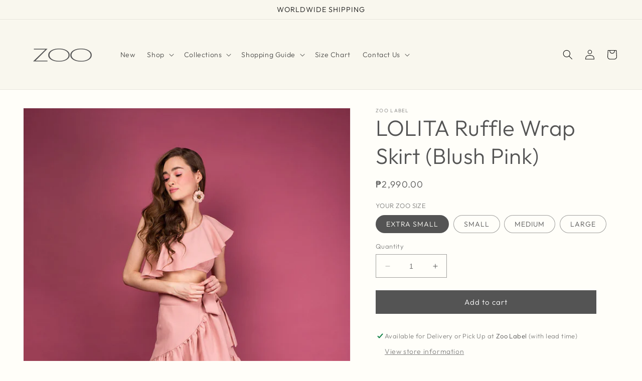

--- FILE ---
content_type: text/html; charset=utf-8
request_url: https://zoo.com.ph/products/lolita-ruffle-wrap-skirt-blush-pink
body_size: 27948
content:
<!doctype html>
<html class="no-js" lang="en">
  <head>
    <meta charset="utf-8">
    <meta http-equiv="X-UA-Compatible" content="IE=edge">
    <meta name="viewport" content="width=device-width,initial-scale=1">
    <meta name="theme-color" content="">
    <link rel="canonical" href="https://zoo.com.ph/products/lolita-ruffle-wrap-skirt-blush-pink"><link rel="preconnect" href="https://fonts.shopifycdn.com" crossorigin><title>
      LOLITA Ruffle Wrap Skirt (Blush Pink)
 &ndash; Zoo Label</title>

    
      <meta name="description" content="Currently having a love affair with ruffles. Meet the LOLITA Skirt. Wrap around skirt filled with cascading ruffles and finished with a tie knot accent on the waist. Semi Stretchable.Material: CrepeBottom Length: 39 inches longest back lengthAvailable in Sizes:-Extra Small-Small-Medium-Large Also available for made-to-">
    

    

<meta property="og:site_name" content="Zoo Label">
<meta property="og:url" content="https://zoo.com.ph/products/lolita-ruffle-wrap-skirt-blush-pink">
<meta property="og:title" content="LOLITA Ruffle Wrap Skirt (Blush Pink)">
<meta property="og:type" content="product">
<meta property="og:description" content="Currently having a love affair with ruffles. Meet the LOLITA Skirt. Wrap around skirt filled with cascading ruffles and finished with a tie knot accent on the waist. Semi Stretchable.Material: CrepeBottom Length: 39 inches longest back lengthAvailable in Sizes:-Extra Small-Small-Medium-Large Also available for made-to-"><meta property="og:image" content="http://zoo.com.ph/cdn/shop/products/L10_0003.jpg?v=1690475477">
  <meta property="og:image:secure_url" content="https://zoo.com.ph/cdn/shop/products/L10_0003.jpg?v=1690475477">
  <meta property="og:image:width" content="1000">
  <meta property="og:image:height" content="1500"><meta property="og:price:amount" content="2,990.00">
  <meta property="og:price:currency" content="PHP"><meta name="twitter:card" content="summary_large_image">
<meta name="twitter:title" content="LOLITA Ruffle Wrap Skirt (Blush Pink)">
<meta name="twitter:description" content="Currently having a love affair with ruffles. Meet the LOLITA Skirt. Wrap around skirt filled with cascading ruffles and finished with a tie knot accent on the waist. Semi Stretchable.Material: CrepeBottom Length: 39 inches longest back lengthAvailable in Sizes:-Extra Small-Small-Medium-Large Also available for made-to-">


    <script src="//zoo.com.ph/cdn/shop/t/1/assets/constants.js?v=58251544750838685771686915625" defer="defer"></script>
    <script src="//zoo.com.ph/cdn/shop/t/1/assets/pubsub.js?v=158357773527763999511686915635" defer="defer"></script>
    <script src="//zoo.com.ph/cdn/shop/t/1/assets/global.js?v=139248116715221171191686915628" defer="defer"></script><script src="//zoo.com.ph/cdn/shop/t/1/assets/animations.js?v=114255849464433187621686915596" defer="defer"></script><script>window.performance && window.performance.mark && window.performance.mark('shopify.content_for_header.start');</script><meta id="shopify-digital-wallet" name="shopify-digital-wallet" content="/77546127642/digital_wallets/dialog">
<meta name="shopify-checkout-api-token" content="c18a5cb7308918c8d73961eb419e197e">
<meta id="in-context-paypal-metadata" data-shop-id="77546127642" data-venmo-supported="false" data-environment="production" data-locale="en_US" data-paypal-v4="true" data-currency="PHP">
<link rel="alternate" type="application/json+oembed" href="https://zoo.com.ph/products/lolita-ruffle-wrap-skirt-blush-pink.oembed">
<script async="async" src="/checkouts/internal/preloads.js?locale=en-PH"></script>
<script id="shopify-features" type="application/json">{"accessToken":"c18a5cb7308918c8d73961eb419e197e","betas":["rich-media-storefront-analytics"],"domain":"zoo.com.ph","predictiveSearch":true,"shopId":77546127642,"locale":"en"}</script>
<script>var Shopify = Shopify || {};
Shopify.shop = "671327-3.myshopify.com";
Shopify.locale = "en";
Shopify.currency = {"active":"PHP","rate":"1.0"};
Shopify.country = "PH";
Shopify.theme = {"name":"Dawn","id":152063869210,"schema_name":"Dawn","schema_version":"10.0.0","theme_store_id":887,"role":"main"};
Shopify.theme.handle = "null";
Shopify.theme.style = {"id":null,"handle":null};
Shopify.cdnHost = "zoo.com.ph/cdn";
Shopify.routes = Shopify.routes || {};
Shopify.routes.root = "/";</script>
<script type="module">!function(o){(o.Shopify=o.Shopify||{}).modules=!0}(window);</script>
<script>!function(o){function n(){var o=[];function n(){o.push(Array.prototype.slice.apply(arguments))}return n.q=o,n}var t=o.Shopify=o.Shopify||{};t.loadFeatures=n(),t.autoloadFeatures=n()}(window);</script>
<script id="shop-js-analytics" type="application/json">{"pageType":"product"}</script>
<script defer="defer" async type="module" src="//zoo.com.ph/cdn/shopifycloud/shop-js/modules/v2/client.init-shop-cart-sync_BT-GjEfc.en.esm.js"></script>
<script defer="defer" async type="module" src="//zoo.com.ph/cdn/shopifycloud/shop-js/modules/v2/chunk.common_D58fp_Oc.esm.js"></script>
<script defer="defer" async type="module" src="//zoo.com.ph/cdn/shopifycloud/shop-js/modules/v2/chunk.modal_xMitdFEc.esm.js"></script>
<script type="module">
  await import("//zoo.com.ph/cdn/shopifycloud/shop-js/modules/v2/client.init-shop-cart-sync_BT-GjEfc.en.esm.js");
await import("//zoo.com.ph/cdn/shopifycloud/shop-js/modules/v2/chunk.common_D58fp_Oc.esm.js");
await import("//zoo.com.ph/cdn/shopifycloud/shop-js/modules/v2/chunk.modal_xMitdFEc.esm.js");

  window.Shopify.SignInWithShop?.initShopCartSync?.({"fedCMEnabled":true,"windoidEnabled":true});

</script>
<script id="__st">var __st={"a":77546127642,"offset":28800,"reqid":"46fb485a-d179-461c-af3f-74b87db8cc0e-1769445551","pageurl":"zoo.com.ph\/products\/lolita-ruffle-wrap-skirt-blush-pink","u":"ff856e58bb6b","p":"product","rtyp":"product","rid":8455043219738};</script>
<script>window.ShopifyPaypalV4VisibilityTracking = true;</script>
<script id="captcha-bootstrap">!function(){'use strict';const t='contact',e='account',n='new_comment',o=[[t,t],['blogs',n],['comments',n],[t,'customer']],c=[[e,'customer_login'],[e,'guest_login'],[e,'recover_customer_password'],[e,'create_customer']],r=t=>t.map((([t,e])=>`form[action*='/${t}']:not([data-nocaptcha='true']) input[name='form_type'][value='${e}']`)).join(','),a=t=>()=>t?[...document.querySelectorAll(t)].map((t=>t.form)):[];function s(){const t=[...o],e=r(t);return a(e)}const i='password',u='form_key',d=['recaptcha-v3-token','g-recaptcha-response','h-captcha-response',i],f=()=>{try{return window.sessionStorage}catch{return}},m='__shopify_v',_=t=>t.elements[u];function p(t,e,n=!1){try{const o=window.sessionStorage,c=JSON.parse(o.getItem(e)),{data:r}=function(t){const{data:e,action:n}=t;return t[m]||n?{data:e,action:n}:{data:t,action:n}}(c);for(const[e,n]of Object.entries(r))t.elements[e]&&(t.elements[e].value=n);n&&o.removeItem(e)}catch(o){console.error('form repopulation failed',{error:o})}}const l='form_type',E='cptcha';function T(t){t.dataset[E]=!0}const w=window,h=w.document,L='Shopify',v='ce_forms',y='captcha';let A=!1;((t,e)=>{const n=(g='f06e6c50-85a8-45c8-87d0-21a2b65856fe',I='https://cdn.shopify.com/shopifycloud/storefront-forms-hcaptcha/ce_storefront_forms_captcha_hcaptcha.v1.5.2.iife.js',D={infoText:'Protected by hCaptcha',privacyText:'Privacy',termsText:'Terms'},(t,e,n)=>{const o=w[L][v],c=o.bindForm;if(c)return c(t,g,e,D).then(n);var r;o.q.push([[t,g,e,D],n]),r=I,A||(h.body.append(Object.assign(h.createElement('script'),{id:'captcha-provider',async:!0,src:r})),A=!0)});var g,I,D;w[L]=w[L]||{},w[L][v]=w[L][v]||{},w[L][v].q=[],w[L][y]=w[L][y]||{},w[L][y].protect=function(t,e){n(t,void 0,e),T(t)},Object.freeze(w[L][y]),function(t,e,n,w,h,L){const[v,y,A,g]=function(t,e,n){const i=e?o:[],u=t?c:[],d=[...i,...u],f=r(d),m=r(i),_=r(d.filter((([t,e])=>n.includes(e))));return[a(f),a(m),a(_),s()]}(w,h,L),I=t=>{const e=t.target;return e instanceof HTMLFormElement?e:e&&e.form},D=t=>v().includes(t);t.addEventListener('submit',(t=>{const e=I(t);if(!e)return;const n=D(e)&&!e.dataset.hcaptchaBound&&!e.dataset.recaptchaBound,o=_(e),c=g().includes(e)&&(!o||!o.value);(n||c)&&t.preventDefault(),c&&!n&&(function(t){try{if(!f())return;!function(t){const e=f();if(!e)return;const n=_(t);if(!n)return;const o=n.value;o&&e.removeItem(o)}(t);const e=Array.from(Array(32),(()=>Math.random().toString(36)[2])).join('');!function(t,e){_(t)||t.append(Object.assign(document.createElement('input'),{type:'hidden',name:u})),t.elements[u].value=e}(t,e),function(t,e){const n=f();if(!n)return;const o=[...t.querySelectorAll(`input[type='${i}']`)].map((({name:t})=>t)),c=[...d,...o],r={};for(const[a,s]of new FormData(t).entries())c.includes(a)||(r[a]=s);n.setItem(e,JSON.stringify({[m]:1,action:t.action,data:r}))}(t,e)}catch(e){console.error('failed to persist form',e)}}(e),e.submit())}));const S=(t,e)=>{t&&!t.dataset[E]&&(n(t,e.some((e=>e===t))),T(t))};for(const o of['focusin','change'])t.addEventListener(o,(t=>{const e=I(t);D(e)&&S(e,y())}));const B=e.get('form_key'),M=e.get(l),P=B&&M;t.addEventListener('DOMContentLoaded',(()=>{const t=y();if(P)for(const e of t)e.elements[l].value===M&&p(e,B);[...new Set([...A(),...v().filter((t=>'true'===t.dataset.shopifyCaptcha))])].forEach((e=>S(e,t)))}))}(h,new URLSearchParams(w.location.search),n,t,e,['guest_login'])})(!0,!0)}();</script>
<script integrity="sha256-4kQ18oKyAcykRKYeNunJcIwy7WH5gtpwJnB7kiuLZ1E=" data-source-attribution="shopify.loadfeatures" defer="defer" src="//zoo.com.ph/cdn/shopifycloud/storefront/assets/storefront/load_feature-a0a9edcb.js" crossorigin="anonymous"></script>
<script data-source-attribution="shopify.dynamic_checkout.dynamic.init">var Shopify=Shopify||{};Shopify.PaymentButton=Shopify.PaymentButton||{isStorefrontPortableWallets:!0,init:function(){window.Shopify.PaymentButton.init=function(){};var t=document.createElement("script");t.src="https://zoo.com.ph/cdn/shopifycloud/portable-wallets/latest/portable-wallets.en.js",t.type="module",document.head.appendChild(t)}};
</script>
<script data-source-attribution="shopify.dynamic_checkout.buyer_consent">
  function portableWalletsHideBuyerConsent(e){var t=document.getElementById("shopify-buyer-consent"),n=document.getElementById("shopify-subscription-policy-button");t&&n&&(t.classList.add("hidden"),t.setAttribute("aria-hidden","true"),n.removeEventListener("click",e))}function portableWalletsShowBuyerConsent(e){var t=document.getElementById("shopify-buyer-consent"),n=document.getElementById("shopify-subscription-policy-button");t&&n&&(t.classList.remove("hidden"),t.removeAttribute("aria-hidden"),n.addEventListener("click",e))}window.Shopify?.PaymentButton&&(window.Shopify.PaymentButton.hideBuyerConsent=portableWalletsHideBuyerConsent,window.Shopify.PaymentButton.showBuyerConsent=portableWalletsShowBuyerConsent);
</script>
<script data-source-attribution="shopify.dynamic_checkout.cart.bootstrap">document.addEventListener("DOMContentLoaded",(function(){function t(){return document.querySelector("shopify-accelerated-checkout-cart, shopify-accelerated-checkout")}if(t())Shopify.PaymentButton.init();else{new MutationObserver((function(e,n){t()&&(Shopify.PaymentButton.init(),n.disconnect())})).observe(document.body,{childList:!0,subtree:!0})}}));
</script>
<link id="shopify-accelerated-checkout-styles" rel="stylesheet" media="screen" href="https://zoo.com.ph/cdn/shopifycloud/portable-wallets/latest/accelerated-checkout-backwards-compat.css" crossorigin="anonymous">
<style id="shopify-accelerated-checkout-cart">
        #shopify-buyer-consent {
  margin-top: 1em;
  display: inline-block;
  width: 100%;
}

#shopify-buyer-consent.hidden {
  display: none;
}

#shopify-subscription-policy-button {
  background: none;
  border: none;
  padding: 0;
  text-decoration: underline;
  font-size: inherit;
  cursor: pointer;
}

#shopify-subscription-policy-button::before {
  box-shadow: none;
}

      </style>
<script id="sections-script" data-sections="header" defer="defer" src="//zoo.com.ph/cdn/shop/t/1/compiled_assets/scripts.js?v=1813"></script>
<script>window.performance && window.performance.mark && window.performance.mark('shopify.content_for_header.end');</script>


    <style data-shopify>
      @font-face {
  font-family: Outfit;
  font-weight: 300;
  font-style: normal;
  font-display: swap;
  src: url("//zoo.com.ph/cdn/fonts/outfit/outfit_n3.8c97ae4c4fac7c2ea467a6dc784857f4de7e0e37.woff2") format("woff2"),
       url("//zoo.com.ph/cdn/fonts/outfit/outfit_n3.b50a189ccde91f9bceee88f207c18c09f0b62a7b.woff") format("woff");
}

      @font-face {
  font-family: Outfit;
  font-weight: 700;
  font-style: normal;
  font-display: swap;
  src: url("//zoo.com.ph/cdn/fonts/outfit/outfit_n7.bfc2ca767cd7c6962e82c320123933a7812146d6.woff2") format("woff2"),
       url("//zoo.com.ph/cdn/fonts/outfit/outfit_n7.f0b22ea9a32b6f1f6f493dd3a7113aae3464d8b2.woff") format("woff");
}

      
      
      @font-face {
  font-family: Outfit;
  font-weight: 300;
  font-style: normal;
  font-display: swap;
  src: url("//zoo.com.ph/cdn/fonts/outfit/outfit_n3.8c97ae4c4fac7c2ea467a6dc784857f4de7e0e37.woff2") format("woff2"),
       url("//zoo.com.ph/cdn/fonts/outfit/outfit_n3.b50a189ccde91f9bceee88f207c18c09f0b62a7b.woff") format("woff");
}


      
        :root,
        .color-background-1 {
          --color-background: 255,254,249;
        
          --gradient-background: #fffef9;
        
        --color-foreground: 84,84,84;
        --color-shadow: 84,84,84;
        --color-button: 84,84,84;
        --color-button-text: 255,255,255;
        --color-secondary-button: 255,254,249;
        --color-secondary-button-text: 84,84,84;
        --color-link: 84,84,84;
        --color-badge-foreground: 84,84,84;
        --color-badge-background: 255,254,249;
        --color-badge-border: 84,84,84;
        --payment-terms-background-color: rgb(255 254 249);
      }
      
        
        .color-background-2 {
          --color-background: 249,247,238;
        
          --gradient-background: #f9f7ee;
        
        --color-foreground: 18,18,18;
        --color-shadow: 18,18,18;
        --color-button: 18,18,18;
        --color-button-text: 243,243,243;
        --color-secondary-button: 249,247,238;
        --color-secondary-button-text: 18,18,18;
        --color-link: 18,18,18;
        --color-badge-foreground: 18,18,18;
        --color-badge-background: 249,247,238;
        --color-badge-border: 18,18,18;
        --payment-terms-background-color: rgb(249 247 238);
      }
      
        
        .color-inverse {
          --color-background: 36,40,51;
        
          --gradient-background: #242833;
        
        --color-foreground: 255,255,255;
        --color-shadow: 18,18,18;
        --color-button: 255,255,255;
        --color-button-text: 0,0,0;
        --color-secondary-button: 36,40,51;
        --color-secondary-button-text: 255,255,255;
        --color-link: 255,255,255;
        --color-badge-foreground: 255,255,255;
        --color-badge-background: 36,40,51;
        --color-badge-border: 255,255,255;
        --payment-terms-background-color: rgb(36 40 51);
      }
      
        
        .color-accent-1 {
          --color-background: 18,18,18;
        
          --gradient-background: #121212;
        
        --color-foreground: 255,255,255;
        --color-shadow: 18,18,18;
        --color-button: 255,255,255;
        --color-button-text: 18,18,18;
        --color-secondary-button: 18,18,18;
        --color-secondary-button-text: 255,255,255;
        --color-link: 255,255,255;
        --color-badge-foreground: 255,255,255;
        --color-badge-background: 18,18,18;
        --color-badge-border: 255,255,255;
        --payment-terms-background-color: rgb(18 18 18);
      }
      
        
        .color-accent-2 {
          --color-background: ,,;
        
          --gradient-background: linear-gradient(180deg, rgba(198, 16, 16, 1), rgba(185, 7, 26, 1) 92%, rgba(221, 39, 57, 1) 100%);
        
        --color-foreground: 255,255,255;
        --color-shadow: 18,18,18;
        --color-button: 255,255,255;
        --color-button-text: 51,79,180;
        --color-secondary-button: ,,;
        --color-secondary-button-text: 255,255,255;
        --color-link: 255,255,255;
        --color-badge-foreground: 255,255,255;
        --color-badge-background: ,,;
        --color-badge-border: 255,255,255;
        --payment-terms-background-color: rgb();
      }
      
        
        .color-scheme-7f86ce9d-7bc5-4578-ab9c-ce8950717475 {
          --color-background: 255,247,212;
        
          --gradient-background: #fff7d4;
        
        --color-foreground: 84,84,84;
        --color-shadow: 84,84,84;
        --color-button: 84,84,84;
        --color-button-text: 255,255,255;
        --color-secondary-button: 255,247,212;
        --color-secondary-button-text: 84,84,84;
        --color-link: 84,84,84;
        --color-badge-foreground: 84,84,84;
        --color-badge-background: 255,247,212;
        --color-badge-border: 84,84,84;
        --payment-terms-background-color: rgb(255 247 212);
      }
      
        
        .color-scheme-ebb675f7-d95b-42f7-86b6-22fec73b52dd {
          --color-background: 147,8,8;
        
          --gradient-background: #930808;
        
        --color-foreground: 255,254,249;
        --color-shadow: 84,84,84;
        --color-button: 84,84,84;
        --color-button-text: 255,255,255;
        --color-secondary-button: 147,8,8;
        --color-secondary-button-text: 84,84,84;
        --color-link: 84,84,84;
        --color-badge-foreground: 255,254,249;
        --color-badge-background: 147,8,8;
        --color-badge-border: 255,254,249;
        --payment-terms-background-color: rgb(147 8 8);
      }
      

      body, .color-background-1, .color-background-2, .color-inverse, .color-accent-1, .color-accent-2, .color-scheme-7f86ce9d-7bc5-4578-ab9c-ce8950717475, .color-scheme-ebb675f7-d95b-42f7-86b6-22fec73b52dd {
        color: rgba(var(--color-foreground), 0.75);
        background-color: rgb(var(--color-background));
      }

      :root {
        --font-body-family: Outfit, sans-serif;
        --font-body-style: normal;
        --font-body-weight: 300;
        --font-body-weight-bold: 600;

        --font-heading-family: Outfit, sans-serif;
        --font-heading-style: normal;
        --font-heading-weight: 300;

        --font-body-scale: 1.0;
        --font-heading-scale: 1.1;

        --media-padding: px;
        --media-border-opacity: 0.05;
        --media-border-width: 1px;
        --media-radius: 0px;
        --media-shadow-opacity: 0.0;
        --media-shadow-horizontal-offset: 0px;
        --media-shadow-vertical-offset: 4px;
        --media-shadow-blur-radius: 5px;
        --media-shadow-visible: 0;

        --page-width: 160rem;
        --page-width-margin: 0rem;

        --product-card-image-padding: 0.0rem;
        --product-card-corner-radius: 0.0rem;
        --product-card-text-alignment: left;
        --product-card-border-width: 0.0rem;
        --product-card-border-opacity: 0.1;
        --product-card-shadow-opacity: 0.0;
        --product-card-shadow-visible: 0;
        --product-card-shadow-horizontal-offset: 0.0rem;
        --product-card-shadow-vertical-offset: 0.4rem;
        --product-card-shadow-blur-radius: 0.5rem;

        --collection-card-image-padding: 0.0rem;
        --collection-card-corner-radius: 0.0rem;
        --collection-card-text-alignment: left;
        --collection-card-border-width: 0.0rem;
        --collection-card-border-opacity: 0.1;
        --collection-card-shadow-opacity: 0.0;
        --collection-card-shadow-visible: 0;
        --collection-card-shadow-horizontal-offset: 0.0rem;
        --collection-card-shadow-vertical-offset: 0.4rem;
        --collection-card-shadow-blur-radius: 0.5rem;

        --blog-card-image-padding: 0.0rem;
        --blog-card-corner-radius: 0.0rem;
        --blog-card-text-alignment: left;
        --blog-card-border-width: 0.0rem;
        --blog-card-border-opacity: 0.1;
        --blog-card-shadow-opacity: 0.0;
        --blog-card-shadow-visible: 0;
        --blog-card-shadow-horizontal-offset: 0.0rem;
        --blog-card-shadow-vertical-offset: 0.4rem;
        --blog-card-shadow-blur-radius: 0.5rem;

        --badge-corner-radius: 4.0rem;

        --popup-border-width: 0px;
        --popup-border-opacity: 0.1;
        --popup-corner-radius: 0px;
        --popup-shadow-opacity: 0.0;
        --popup-shadow-horizontal-offset: 0px;
        --popup-shadow-vertical-offset: 4px;
        --popup-shadow-blur-radius: 5px;

        --drawer-border-width: 1px;
        --drawer-border-opacity: 0.1;
        --drawer-shadow-opacity: 0.0;
        --drawer-shadow-horizontal-offset: 0px;
        --drawer-shadow-vertical-offset: 4px;
        --drawer-shadow-blur-radius: 5px;

        --spacing-sections-desktop: 0px;
        --spacing-sections-mobile: 0px;

        --grid-desktop-vertical-spacing: 8px;
        --grid-desktop-horizontal-spacing: 8px;
        --grid-mobile-vertical-spacing: 4px;
        --grid-mobile-horizontal-spacing: 4px;

        --text-boxes-border-opacity: 0.1;
        --text-boxes-border-width: 0px;
        --text-boxes-radius: 0px;
        --text-boxes-shadow-opacity: 0.0;
        --text-boxes-shadow-visible: 0;
        --text-boxes-shadow-horizontal-offset: 0px;
        --text-boxes-shadow-vertical-offset: 4px;
        --text-boxes-shadow-blur-radius: 5px;

        --buttons-radius: 0px;
        --buttons-radius-outset: 0px;
        --buttons-border-width: 1px;
        --buttons-border-opacity: 1.0;
        --buttons-shadow-opacity: 0.0;
        --buttons-shadow-visible: 0;
        --buttons-shadow-horizontal-offset: 0px;
        --buttons-shadow-vertical-offset: 4px;
        --buttons-shadow-blur-radius: 5px;
        --buttons-border-offset: 0px;

        --inputs-radius: 0px;
        --inputs-border-width: 1px;
        --inputs-border-opacity: 0.55;
        --inputs-shadow-opacity: 0.0;
        --inputs-shadow-horizontal-offset: 0px;
        --inputs-margin-offset: 0px;
        --inputs-shadow-vertical-offset: 4px;
        --inputs-shadow-blur-radius: 5px;
        --inputs-radius-outset: 0px;

        --variant-pills-radius: 40px;
        --variant-pills-border-width: 1px;
        --variant-pills-border-opacity: 0.55;
        --variant-pills-shadow-opacity: 0.0;
        --variant-pills-shadow-horizontal-offset: 0px;
        --variant-pills-shadow-vertical-offset: 4px;
        --variant-pills-shadow-blur-radius: 5px;
      }

      *,
      *::before,
      *::after {
        box-sizing: inherit;
      }

      html {
        box-sizing: border-box;
        font-size: calc(var(--font-body-scale) * 62.5%);
        height: 100%;
      }

      body {
        display: grid;
        grid-template-rows: auto auto 1fr auto;
        grid-template-columns: 100%;
        min-height: 100%;
        margin: 0;
        font-size: 1.5rem;
        letter-spacing: 0.06rem;
        line-height: calc(1 + 0.8 / var(--font-body-scale));
        font-family: var(--font-body-family);
        font-style: var(--font-body-style);
        font-weight: var(--font-body-weight);
      }

      @media screen and (min-width: 750px) {
        body {
          font-size: 1.6rem;
        }
      }
    </style>

    <link href="//zoo.com.ph/cdn/shop/t/1/assets/base.css?v=117828829876360325261686915597" rel="stylesheet" type="text/css" media="all" />
<link rel="preload" as="font" href="//zoo.com.ph/cdn/fonts/outfit/outfit_n3.8c97ae4c4fac7c2ea467a6dc784857f4de7e0e37.woff2" type="font/woff2" crossorigin><link rel="preload" as="font" href="//zoo.com.ph/cdn/fonts/outfit/outfit_n3.8c97ae4c4fac7c2ea467a6dc784857f4de7e0e37.woff2" type="font/woff2" crossorigin><link
        rel="stylesheet"
        href="//zoo.com.ph/cdn/shop/t/1/assets/component-predictive-search.css?v=118923337488134913561686915621"
        media="print"
        onload="this.media='all'"
      ><script>
      document.documentElement.className = document.documentElement.className.replace('no-js', 'js');
      if (Shopify.designMode) {
        document.documentElement.classList.add('shopify-design-mode');
      }
    </script>
  <link href="https://monorail-edge.shopifysvc.com" rel="dns-prefetch">
<script>(function(){if ("sendBeacon" in navigator && "performance" in window) {try {var session_token_from_headers = performance.getEntriesByType('navigation')[0].serverTiming.find(x => x.name == '_s').description;} catch {var session_token_from_headers = undefined;}var session_cookie_matches = document.cookie.match(/_shopify_s=([^;]*)/);var session_token_from_cookie = session_cookie_matches && session_cookie_matches.length === 2 ? session_cookie_matches[1] : "";var session_token = session_token_from_headers || session_token_from_cookie || "";function handle_abandonment_event(e) {var entries = performance.getEntries().filter(function(entry) {return /monorail-edge.shopifysvc.com/.test(entry.name);});if (!window.abandonment_tracked && entries.length === 0) {window.abandonment_tracked = true;var currentMs = Date.now();var navigation_start = performance.timing.navigationStart;var payload = {shop_id: 77546127642,url: window.location.href,navigation_start,duration: currentMs - navigation_start,session_token,page_type: "product"};window.navigator.sendBeacon("https://monorail-edge.shopifysvc.com/v1/produce", JSON.stringify({schema_id: "online_store_buyer_site_abandonment/1.1",payload: payload,metadata: {event_created_at_ms: currentMs,event_sent_at_ms: currentMs}}));}}window.addEventListener('pagehide', handle_abandonment_event);}}());</script>
<script id="web-pixels-manager-setup">(function e(e,d,r,n,o){if(void 0===o&&(o={}),!Boolean(null===(a=null===(i=window.Shopify)||void 0===i?void 0:i.analytics)||void 0===a?void 0:a.replayQueue)){var i,a;window.Shopify=window.Shopify||{};var t=window.Shopify;t.analytics=t.analytics||{};var s=t.analytics;s.replayQueue=[],s.publish=function(e,d,r){return s.replayQueue.push([e,d,r]),!0};try{self.performance.mark("wpm:start")}catch(e){}var l=function(){var e={modern:/Edge?\/(1{2}[4-9]|1[2-9]\d|[2-9]\d{2}|\d{4,})\.\d+(\.\d+|)|Firefox\/(1{2}[4-9]|1[2-9]\d|[2-9]\d{2}|\d{4,})\.\d+(\.\d+|)|Chrom(ium|e)\/(9{2}|\d{3,})\.\d+(\.\d+|)|(Maci|X1{2}).+ Version\/(15\.\d+|(1[6-9]|[2-9]\d|\d{3,})\.\d+)([,.]\d+|)( \(\w+\)|)( Mobile\/\w+|) Safari\/|Chrome.+OPR\/(9{2}|\d{3,})\.\d+\.\d+|(CPU[ +]OS|iPhone[ +]OS|CPU[ +]iPhone|CPU IPhone OS|CPU iPad OS)[ +]+(15[._]\d+|(1[6-9]|[2-9]\d|\d{3,})[._]\d+)([._]\d+|)|Android:?[ /-](13[3-9]|1[4-9]\d|[2-9]\d{2}|\d{4,})(\.\d+|)(\.\d+|)|Android.+Firefox\/(13[5-9]|1[4-9]\d|[2-9]\d{2}|\d{4,})\.\d+(\.\d+|)|Android.+Chrom(ium|e)\/(13[3-9]|1[4-9]\d|[2-9]\d{2}|\d{4,})\.\d+(\.\d+|)|SamsungBrowser\/([2-9]\d|\d{3,})\.\d+/,legacy:/Edge?\/(1[6-9]|[2-9]\d|\d{3,})\.\d+(\.\d+|)|Firefox\/(5[4-9]|[6-9]\d|\d{3,})\.\d+(\.\d+|)|Chrom(ium|e)\/(5[1-9]|[6-9]\d|\d{3,})\.\d+(\.\d+|)([\d.]+$|.*Safari\/(?![\d.]+ Edge\/[\d.]+$))|(Maci|X1{2}).+ Version\/(10\.\d+|(1[1-9]|[2-9]\d|\d{3,})\.\d+)([,.]\d+|)( \(\w+\)|)( Mobile\/\w+|) Safari\/|Chrome.+OPR\/(3[89]|[4-9]\d|\d{3,})\.\d+\.\d+|(CPU[ +]OS|iPhone[ +]OS|CPU[ +]iPhone|CPU IPhone OS|CPU iPad OS)[ +]+(10[._]\d+|(1[1-9]|[2-9]\d|\d{3,})[._]\d+)([._]\d+|)|Android:?[ /-](13[3-9]|1[4-9]\d|[2-9]\d{2}|\d{4,})(\.\d+|)(\.\d+|)|Mobile Safari.+OPR\/([89]\d|\d{3,})\.\d+\.\d+|Android.+Firefox\/(13[5-9]|1[4-9]\d|[2-9]\d{2}|\d{4,})\.\d+(\.\d+|)|Android.+Chrom(ium|e)\/(13[3-9]|1[4-9]\d|[2-9]\d{2}|\d{4,})\.\d+(\.\d+|)|Android.+(UC? ?Browser|UCWEB|U3)[ /]?(15\.([5-9]|\d{2,})|(1[6-9]|[2-9]\d|\d{3,})\.\d+)\.\d+|SamsungBrowser\/(5\.\d+|([6-9]|\d{2,})\.\d+)|Android.+MQ{2}Browser\/(14(\.(9|\d{2,})|)|(1[5-9]|[2-9]\d|\d{3,})(\.\d+|))(\.\d+|)|K[Aa][Ii]OS\/(3\.\d+|([4-9]|\d{2,})\.\d+)(\.\d+|)/},d=e.modern,r=e.legacy,n=navigator.userAgent;return n.match(d)?"modern":n.match(r)?"legacy":"unknown"}(),u="modern"===l?"modern":"legacy",c=(null!=n?n:{modern:"",legacy:""})[u],f=function(e){return[e.baseUrl,"/wpm","/b",e.hashVersion,"modern"===e.buildTarget?"m":"l",".js"].join("")}({baseUrl:d,hashVersion:r,buildTarget:u}),m=function(e){var d=e.version,r=e.bundleTarget,n=e.surface,o=e.pageUrl,i=e.monorailEndpoint;return{emit:function(e){var a=e.status,t=e.errorMsg,s=(new Date).getTime(),l=JSON.stringify({metadata:{event_sent_at_ms:s},events:[{schema_id:"web_pixels_manager_load/3.1",payload:{version:d,bundle_target:r,page_url:o,status:a,surface:n,error_msg:t},metadata:{event_created_at_ms:s}}]});if(!i)return console&&console.warn&&console.warn("[Web Pixels Manager] No Monorail endpoint provided, skipping logging."),!1;try{return self.navigator.sendBeacon.bind(self.navigator)(i,l)}catch(e){}var u=new XMLHttpRequest;try{return u.open("POST",i,!0),u.setRequestHeader("Content-Type","text/plain"),u.send(l),!0}catch(e){return console&&console.warn&&console.warn("[Web Pixels Manager] Got an unhandled error while logging to Monorail."),!1}}}}({version:r,bundleTarget:l,surface:e.surface,pageUrl:self.location.href,monorailEndpoint:e.monorailEndpoint});try{o.browserTarget=l,function(e){var d=e.src,r=e.async,n=void 0===r||r,o=e.onload,i=e.onerror,a=e.sri,t=e.scriptDataAttributes,s=void 0===t?{}:t,l=document.createElement("script"),u=document.querySelector("head"),c=document.querySelector("body");if(l.async=n,l.src=d,a&&(l.integrity=a,l.crossOrigin="anonymous"),s)for(var f in s)if(Object.prototype.hasOwnProperty.call(s,f))try{l.dataset[f]=s[f]}catch(e){}if(o&&l.addEventListener("load",o),i&&l.addEventListener("error",i),u)u.appendChild(l);else{if(!c)throw new Error("Did not find a head or body element to append the script");c.appendChild(l)}}({src:f,async:!0,onload:function(){if(!function(){var e,d;return Boolean(null===(d=null===(e=window.Shopify)||void 0===e?void 0:e.analytics)||void 0===d?void 0:d.initialized)}()){var d=window.webPixelsManager.init(e)||void 0;if(d){var r=window.Shopify.analytics;r.replayQueue.forEach((function(e){var r=e[0],n=e[1],o=e[2];d.publishCustomEvent(r,n,o)})),r.replayQueue=[],r.publish=d.publishCustomEvent,r.visitor=d.visitor,r.initialized=!0}}},onerror:function(){return m.emit({status:"failed",errorMsg:"".concat(f," has failed to load")})},sri:function(e){var d=/^sha384-[A-Za-z0-9+/=]+$/;return"string"==typeof e&&d.test(e)}(c)?c:"",scriptDataAttributes:o}),m.emit({status:"loading"})}catch(e){m.emit({status:"failed",errorMsg:(null==e?void 0:e.message)||"Unknown error"})}}})({shopId: 77546127642,storefrontBaseUrl: "https://zoo.com.ph",extensionsBaseUrl: "https://extensions.shopifycdn.com/cdn/shopifycloud/web-pixels-manager",monorailEndpoint: "https://monorail-edge.shopifysvc.com/unstable/produce_batch",surface: "storefront-renderer",enabledBetaFlags: ["2dca8a86"],webPixelsConfigList: [{"id":"shopify-app-pixel","configuration":"{}","eventPayloadVersion":"v1","runtimeContext":"STRICT","scriptVersion":"0450","apiClientId":"shopify-pixel","type":"APP","privacyPurposes":["ANALYTICS","MARKETING"]},{"id":"shopify-custom-pixel","eventPayloadVersion":"v1","runtimeContext":"LAX","scriptVersion":"0450","apiClientId":"shopify-pixel","type":"CUSTOM","privacyPurposes":["ANALYTICS","MARKETING"]}],isMerchantRequest: false,initData: {"shop":{"name":"Zoo Label","paymentSettings":{"currencyCode":"PHP"},"myshopifyDomain":"671327-3.myshopify.com","countryCode":"PH","storefrontUrl":"https:\/\/zoo.com.ph"},"customer":null,"cart":null,"checkout":null,"productVariants":[{"price":{"amount":2990.0,"currencyCode":"PHP"},"product":{"title":"LOLITA Ruffle Wrap Skirt (Blush Pink)","vendor":"Zoo Label","id":"8455043219738","untranslatedTitle":"LOLITA Ruffle Wrap Skirt (Blush Pink)","url":"\/products\/lolita-ruffle-wrap-skirt-blush-pink","type":""},"id":"45794594390298","image":{"src":"\/\/zoo.com.ph\/cdn\/shop\/products\/L10_0003.jpg?v=1690475477"},"sku":null,"title":"EXTRA SMALL","untranslatedTitle":"EXTRA SMALL"},{"price":{"amount":2990.0,"currencyCode":"PHP"},"product":{"title":"LOLITA Ruffle Wrap Skirt (Blush Pink)","vendor":"Zoo Label","id":"8455043219738","untranslatedTitle":"LOLITA Ruffle Wrap Skirt (Blush Pink)","url":"\/products\/lolita-ruffle-wrap-skirt-blush-pink","type":""},"id":"45794594423066","image":{"src":"\/\/zoo.com.ph\/cdn\/shop\/products\/L10_0003.jpg?v=1690475477"},"sku":null,"title":"SMALL","untranslatedTitle":"SMALL"},{"price":{"amount":2990.0,"currencyCode":"PHP"},"product":{"title":"LOLITA Ruffle Wrap Skirt (Blush Pink)","vendor":"Zoo Label","id":"8455043219738","untranslatedTitle":"LOLITA Ruffle Wrap Skirt (Blush Pink)","url":"\/products\/lolita-ruffle-wrap-skirt-blush-pink","type":""},"id":"45794594455834","image":{"src":"\/\/zoo.com.ph\/cdn\/shop\/products\/L10_0003.jpg?v=1690475477"},"sku":null,"title":"MEDIUM","untranslatedTitle":"MEDIUM"},{"price":{"amount":2990.0,"currencyCode":"PHP"},"product":{"title":"LOLITA Ruffle Wrap Skirt (Blush Pink)","vendor":"Zoo Label","id":"8455043219738","untranslatedTitle":"LOLITA Ruffle Wrap Skirt (Blush Pink)","url":"\/products\/lolita-ruffle-wrap-skirt-blush-pink","type":""},"id":"45794594488602","image":{"src":"\/\/zoo.com.ph\/cdn\/shop\/products\/L10_0003.jpg?v=1690475477"},"sku":null,"title":"LARGE","untranslatedTitle":"LARGE"}],"purchasingCompany":null},},"https://zoo.com.ph/cdn","fcfee988w5aeb613cpc8e4bc33m6693e112",{"modern":"","legacy":""},{"shopId":"77546127642","storefrontBaseUrl":"https:\/\/zoo.com.ph","extensionBaseUrl":"https:\/\/extensions.shopifycdn.com\/cdn\/shopifycloud\/web-pixels-manager","surface":"storefront-renderer","enabledBetaFlags":"[\"2dca8a86\"]","isMerchantRequest":"false","hashVersion":"fcfee988w5aeb613cpc8e4bc33m6693e112","publish":"custom","events":"[[\"page_viewed\",{}],[\"product_viewed\",{\"productVariant\":{\"price\":{\"amount\":2990.0,\"currencyCode\":\"PHP\"},\"product\":{\"title\":\"LOLITA Ruffle Wrap Skirt (Blush Pink)\",\"vendor\":\"Zoo Label\",\"id\":\"8455043219738\",\"untranslatedTitle\":\"LOLITA Ruffle Wrap Skirt (Blush Pink)\",\"url\":\"\/products\/lolita-ruffle-wrap-skirt-blush-pink\",\"type\":\"\"},\"id\":\"45794594390298\",\"image\":{\"src\":\"\/\/zoo.com.ph\/cdn\/shop\/products\/L10_0003.jpg?v=1690475477\"},\"sku\":null,\"title\":\"EXTRA SMALL\",\"untranslatedTitle\":\"EXTRA SMALL\"}}]]"});</script><script>
  window.ShopifyAnalytics = window.ShopifyAnalytics || {};
  window.ShopifyAnalytics.meta = window.ShopifyAnalytics.meta || {};
  window.ShopifyAnalytics.meta.currency = 'PHP';
  var meta = {"product":{"id":8455043219738,"gid":"gid:\/\/shopify\/Product\/8455043219738","vendor":"Zoo Label","type":"","handle":"lolita-ruffle-wrap-skirt-blush-pink","variants":[{"id":45794594390298,"price":299000,"name":"LOLITA Ruffle Wrap Skirt (Blush Pink) - EXTRA SMALL","public_title":"EXTRA SMALL","sku":null},{"id":45794594423066,"price":299000,"name":"LOLITA Ruffle Wrap Skirt (Blush Pink) - SMALL","public_title":"SMALL","sku":null},{"id":45794594455834,"price":299000,"name":"LOLITA Ruffle Wrap Skirt (Blush Pink) - MEDIUM","public_title":"MEDIUM","sku":null},{"id":45794594488602,"price":299000,"name":"LOLITA Ruffle Wrap Skirt (Blush Pink) - LARGE","public_title":"LARGE","sku":null}],"remote":false},"page":{"pageType":"product","resourceType":"product","resourceId":8455043219738,"requestId":"46fb485a-d179-461c-af3f-74b87db8cc0e-1769445551"}};
  for (var attr in meta) {
    window.ShopifyAnalytics.meta[attr] = meta[attr];
  }
</script>
<script class="analytics">
  (function () {
    var customDocumentWrite = function(content) {
      var jquery = null;

      if (window.jQuery) {
        jquery = window.jQuery;
      } else if (window.Checkout && window.Checkout.$) {
        jquery = window.Checkout.$;
      }

      if (jquery) {
        jquery('body').append(content);
      }
    };

    var hasLoggedConversion = function(token) {
      if (token) {
        return document.cookie.indexOf('loggedConversion=' + token) !== -1;
      }
      return false;
    }

    var setCookieIfConversion = function(token) {
      if (token) {
        var twoMonthsFromNow = new Date(Date.now());
        twoMonthsFromNow.setMonth(twoMonthsFromNow.getMonth() + 2);

        document.cookie = 'loggedConversion=' + token + '; expires=' + twoMonthsFromNow;
      }
    }

    var trekkie = window.ShopifyAnalytics.lib = window.trekkie = window.trekkie || [];
    if (trekkie.integrations) {
      return;
    }
    trekkie.methods = [
      'identify',
      'page',
      'ready',
      'track',
      'trackForm',
      'trackLink'
    ];
    trekkie.factory = function(method) {
      return function() {
        var args = Array.prototype.slice.call(arguments);
        args.unshift(method);
        trekkie.push(args);
        return trekkie;
      };
    };
    for (var i = 0; i < trekkie.methods.length; i++) {
      var key = trekkie.methods[i];
      trekkie[key] = trekkie.factory(key);
    }
    trekkie.load = function(config) {
      trekkie.config = config || {};
      trekkie.config.initialDocumentCookie = document.cookie;
      var first = document.getElementsByTagName('script')[0];
      var script = document.createElement('script');
      script.type = 'text/javascript';
      script.onerror = function(e) {
        var scriptFallback = document.createElement('script');
        scriptFallback.type = 'text/javascript';
        scriptFallback.onerror = function(error) {
                var Monorail = {
      produce: function produce(monorailDomain, schemaId, payload) {
        var currentMs = new Date().getTime();
        var event = {
          schema_id: schemaId,
          payload: payload,
          metadata: {
            event_created_at_ms: currentMs,
            event_sent_at_ms: currentMs
          }
        };
        return Monorail.sendRequest("https://" + monorailDomain + "/v1/produce", JSON.stringify(event));
      },
      sendRequest: function sendRequest(endpointUrl, payload) {
        // Try the sendBeacon API
        if (window && window.navigator && typeof window.navigator.sendBeacon === 'function' && typeof window.Blob === 'function' && !Monorail.isIos12()) {
          var blobData = new window.Blob([payload], {
            type: 'text/plain'
          });

          if (window.navigator.sendBeacon(endpointUrl, blobData)) {
            return true;
          } // sendBeacon was not successful

        } // XHR beacon

        var xhr = new XMLHttpRequest();

        try {
          xhr.open('POST', endpointUrl);
          xhr.setRequestHeader('Content-Type', 'text/plain');
          xhr.send(payload);
        } catch (e) {
          console.log(e);
        }

        return false;
      },
      isIos12: function isIos12() {
        return window.navigator.userAgent.lastIndexOf('iPhone; CPU iPhone OS 12_') !== -1 || window.navigator.userAgent.lastIndexOf('iPad; CPU OS 12_') !== -1;
      }
    };
    Monorail.produce('monorail-edge.shopifysvc.com',
      'trekkie_storefront_load_errors/1.1',
      {shop_id: 77546127642,
      theme_id: 152063869210,
      app_name: "storefront",
      context_url: window.location.href,
      source_url: "//zoo.com.ph/cdn/s/trekkie.storefront.8d95595f799fbf7e1d32231b9a28fd43b70c67d3.min.js"});

        };
        scriptFallback.async = true;
        scriptFallback.src = '//zoo.com.ph/cdn/s/trekkie.storefront.8d95595f799fbf7e1d32231b9a28fd43b70c67d3.min.js';
        first.parentNode.insertBefore(scriptFallback, first);
      };
      script.async = true;
      script.src = '//zoo.com.ph/cdn/s/trekkie.storefront.8d95595f799fbf7e1d32231b9a28fd43b70c67d3.min.js';
      first.parentNode.insertBefore(script, first);
    };
    trekkie.load(
      {"Trekkie":{"appName":"storefront","development":false,"defaultAttributes":{"shopId":77546127642,"isMerchantRequest":null,"themeId":152063869210,"themeCityHash":"2027927823788858861","contentLanguage":"en","currency":"PHP","eventMetadataId":"d36d6826-71d6-4ee6-8198-66aab3f8dbb3"},"isServerSideCookieWritingEnabled":true,"monorailRegion":"shop_domain","enabledBetaFlags":["65f19447"]},"Session Attribution":{},"S2S":{"facebookCapiEnabled":false,"source":"trekkie-storefront-renderer","apiClientId":580111}}
    );

    var loaded = false;
    trekkie.ready(function() {
      if (loaded) return;
      loaded = true;

      window.ShopifyAnalytics.lib = window.trekkie;

      var originalDocumentWrite = document.write;
      document.write = customDocumentWrite;
      try { window.ShopifyAnalytics.merchantGoogleAnalytics.call(this); } catch(error) {};
      document.write = originalDocumentWrite;

      window.ShopifyAnalytics.lib.page(null,{"pageType":"product","resourceType":"product","resourceId":8455043219738,"requestId":"46fb485a-d179-461c-af3f-74b87db8cc0e-1769445551","shopifyEmitted":true});

      var match = window.location.pathname.match(/checkouts\/(.+)\/(thank_you|post_purchase)/)
      var token = match? match[1]: undefined;
      if (!hasLoggedConversion(token)) {
        setCookieIfConversion(token);
        window.ShopifyAnalytics.lib.track("Viewed Product",{"currency":"PHP","variantId":45794594390298,"productId":8455043219738,"productGid":"gid:\/\/shopify\/Product\/8455043219738","name":"LOLITA Ruffle Wrap Skirt (Blush Pink) - EXTRA SMALL","price":"2990.00","sku":null,"brand":"Zoo Label","variant":"EXTRA SMALL","category":"","nonInteraction":true,"remote":false},undefined,undefined,{"shopifyEmitted":true});
      window.ShopifyAnalytics.lib.track("monorail:\/\/trekkie_storefront_viewed_product\/1.1",{"currency":"PHP","variantId":45794594390298,"productId":8455043219738,"productGid":"gid:\/\/shopify\/Product\/8455043219738","name":"LOLITA Ruffle Wrap Skirt (Blush Pink) - EXTRA SMALL","price":"2990.00","sku":null,"brand":"Zoo Label","variant":"EXTRA SMALL","category":"","nonInteraction":true,"remote":false,"referer":"https:\/\/zoo.com.ph\/products\/lolita-ruffle-wrap-skirt-blush-pink"});
      }
    });


        var eventsListenerScript = document.createElement('script');
        eventsListenerScript.async = true;
        eventsListenerScript.src = "//zoo.com.ph/cdn/shopifycloud/storefront/assets/shop_events_listener-3da45d37.js";
        document.getElementsByTagName('head')[0].appendChild(eventsListenerScript);

})();</script>
<script
  defer
  src="https://zoo.com.ph/cdn/shopifycloud/perf-kit/shopify-perf-kit-3.0.4.min.js"
  data-application="storefront-renderer"
  data-shop-id="77546127642"
  data-render-region="gcp-us-east1"
  data-page-type="product"
  data-theme-instance-id="152063869210"
  data-theme-name="Dawn"
  data-theme-version="10.0.0"
  data-monorail-region="shop_domain"
  data-resource-timing-sampling-rate="10"
  data-shs="true"
  data-shs-beacon="true"
  data-shs-export-with-fetch="true"
  data-shs-logs-sample-rate="1"
  data-shs-beacon-endpoint="https://zoo.com.ph/api/collect"
></script>
</head>

  <body class="gradient animate--hover-default">
    <a class="skip-to-content-link button visually-hidden" href="#MainContent">
      Skip to content
    </a>

<script src="//zoo.com.ph/cdn/shop/t/1/assets/cart.js?v=80361240427046189311686915598" defer="defer"></script>

<style>
  .drawer {
    visibility: hidden;
  }
</style>

<cart-drawer class="drawer is-empty">
  <div id="CartDrawer" class="cart-drawer">
    <div id="CartDrawer-Overlay" class="cart-drawer__overlay"></div>
    <div
      class="drawer__inner"
      role="dialog"
      aria-modal="true"
      aria-label="Your cart"
      tabindex="-1"
    ><div class="drawer__inner-empty">
          <div class="cart-drawer__warnings center">
            <div class="cart-drawer__empty-content">
              <h2 class="cart__empty-text">Your cart is empty</h2>
              <button
                class="drawer__close"
                type="button"
                onclick="this.closest('cart-drawer').close()"
                aria-label="Close"
              >
                <svg
  xmlns="http://www.w3.org/2000/svg"
  aria-hidden="true"
  focusable="false"
  class="icon icon-close"
  fill="none"
  viewBox="0 0 18 17"
>
  <path d="M.865 15.978a.5.5 0 00.707.707l7.433-7.431 7.579 7.282a.501.501 0 00.846-.37.5.5 0 00-.153-.351L9.712 8.546l7.417-7.416a.5.5 0 10-.707-.708L8.991 7.853 1.413.573a.5.5 0 10-.693.72l7.563 7.268-7.418 7.417z" fill="currentColor">
</svg>

              </button>
              <a href="/collections/all" class="button">
                Continue shopping
              </a><p class="cart__login-title h3">Have an account?</p>
                <p class="cart__login-paragraph">
                  <a href="/account/login" class="link underlined-link">Log in</a> to check out faster.
                </p></div>
          </div></div><div class="drawer__header">
        <h2 class="drawer__heading">Your cart</h2>
        <button
          class="drawer__close"
          type="button"
          onclick="this.closest('cart-drawer').close()"
          aria-label="Close"
        >
          <svg
  xmlns="http://www.w3.org/2000/svg"
  aria-hidden="true"
  focusable="false"
  class="icon icon-close"
  fill="none"
  viewBox="0 0 18 17"
>
  <path d="M.865 15.978a.5.5 0 00.707.707l7.433-7.431 7.579 7.282a.501.501 0 00.846-.37.5.5 0 00-.153-.351L9.712 8.546l7.417-7.416a.5.5 0 10-.707-.708L8.991 7.853 1.413.573a.5.5 0 10-.693.72l7.563 7.268-7.418 7.417z" fill="currentColor">
</svg>

        </button>
      </div>
      <cart-drawer-items
        
          class=" is-empty"
        
      >
        <form
          action="/cart"
          id="CartDrawer-Form"
          class="cart__contents cart-drawer__form"
          method="post"
        >
          <div id="CartDrawer-CartItems" class="drawer__contents js-contents"><p id="CartDrawer-LiveRegionText" class="visually-hidden" role="status"></p>
            <p id="CartDrawer-LineItemStatus" class="visually-hidden" aria-hidden="true" role="status">
              Loading...
            </p>
          </div>
          <div id="CartDrawer-CartErrors" role="alert"></div>
        </form>
      </cart-drawer-items>
      <div class="drawer__footer"><!-- Start blocks -->
        <!-- Subtotals -->

        <div class="cart-drawer__footer" >
          <div class="totals" role="status">
            <h2 class="totals__subtotal">Subtotal</h2>
            <p class="totals__subtotal-value">₱0.00 PHP</p>
          </div>

          <div></div>

          <small class="tax-note caption-large rte">Taxes and shipping calculated at checkout
</small>
        </div>

        <!-- CTAs -->

        <div class="cart__ctas" >
          <noscript>
            <button type="submit" class="cart__update-button button button--secondary" form="CartDrawer-Form">
              Update
            </button>
          </noscript>

          <button
            type="submit"
            id="CartDrawer-Checkout"
            class="cart__checkout-button button"
            name="checkout"
            form="CartDrawer-Form"
            
              disabled
            
          >
            Check out
          </button>
        </div>
      </div>
    </div>
  </div>
</cart-drawer>

<script>
  document.addEventListener('DOMContentLoaded', function () {
    function isIE() {
      const ua = window.navigator.userAgent;
      const msie = ua.indexOf('MSIE ');
      const trident = ua.indexOf('Trident/');

      return msie > 0 || trident > 0;
    }

    if (!isIE()) return;
    const cartSubmitInput = document.createElement('input');
    cartSubmitInput.setAttribute('name', 'checkout');
    cartSubmitInput.setAttribute('type', 'hidden');
    document.querySelector('#cart').appendChild(cartSubmitInput);
    document.querySelector('#checkout').addEventListener('click', function (event) {
      document.querySelector('#cart').submit();
    });
  });
</script>
<!-- BEGIN sections: header-group -->
<div id="shopify-section-sections--19451945156890__announcement-bar" class="shopify-section shopify-section-group-header-group announcement-bar-section"><link href="//zoo.com.ph/cdn/shop/t/1/assets/component-slideshow.css?v=83743227411799112781686915624" rel="stylesheet" type="text/css" media="all" />
<link href="//zoo.com.ph/cdn/shop/t/1/assets/component-slider.css?v=142503135496229589681686915624" rel="stylesheet" type="text/css" media="all" />

<div
  class="utility-bar color-background-2 gradient utility-bar--bottom-border"
  
><div class="announcement-bar" role="region" aria-label="Announcement" ><div class="page-width">
            <p class="announcement-bar__message h5">
              <span>WORLDWIDE SHIPPING</span></p>
          </div></div></div>


</div><div id="shopify-section-sections--19451945156890__header" class="shopify-section shopify-section-group-header-group section-header"><link rel="stylesheet" href="//zoo.com.ph/cdn/shop/t/1/assets/component-list-menu.css?v=151968516119678728991686915606" media="print" onload="this.media='all'">
<link rel="stylesheet" href="//zoo.com.ph/cdn/shop/t/1/assets/component-search.css?v=130382253973794904871686915623" media="print" onload="this.media='all'">
<link rel="stylesheet" href="//zoo.com.ph/cdn/shop/t/1/assets/component-menu-drawer.css?v=160161990486659892291686915608" media="print" onload="this.media='all'">
<link rel="stylesheet" href="//zoo.com.ph/cdn/shop/t/1/assets/component-cart-notification.css?v=54116361853792938221686915602" media="print" onload="this.media='all'">
<link rel="stylesheet" href="//zoo.com.ph/cdn/shop/t/1/assets/component-cart-items.css?v=4628327769354762111686915602" media="print" onload="this.media='all'"><link rel="stylesheet" href="//zoo.com.ph/cdn/shop/t/1/assets/component-price.css?v=65402837579211014041686915622" media="print" onload="this.media='all'">
  <link rel="stylesheet" href="//zoo.com.ph/cdn/shop/t/1/assets/component-loading-overlay.css?v=43236910203777044501686915607" media="print" onload="this.media='all'"><link rel="stylesheet" href="//zoo.com.ph/cdn/shop/t/1/assets/component-mega-menu.css?v=150263672002664780701686915608" media="print" onload="this.media='all'">
  <noscript><link href="//zoo.com.ph/cdn/shop/t/1/assets/component-mega-menu.css?v=150263672002664780701686915608" rel="stylesheet" type="text/css" media="all" /></noscript><link href="//zoo.com.ph/cdn/shop/t/1/assets/component-cart-drawer.css?v=2414868725160861721686915601" rel="stylesheet" type="text/css" media="all" />
  <link href="//zoo.com.ph/cdn/shop/t/1/assets/component-cart.css?v=153960305647764813511686915603" rel="stylesheet" type="text/css" media="all" />
  <link href="//zoo.com.ph/cdn/shop/t/1/assets/component-totals.css?v=86168756436424464851686915625" rel="stylesheet" type="text/css" media="all" />
  <link href="//zoo.com.ph/cdn/shop/t/1/assets/component-price.css?v=65402837579211014041686915622" rel="stylesheet" type="text/css" media="all" />
  <link href="//zoo.com.ph/cdn/shop/t/1/assets/component-discounts.css?v=152760482443307489271686915604" rel="stylesheet" type="text/css" media="all" />
  <link href="//zoo.com.ph/cdn/shop/t/1/assets/component-loading-overlay.css?v=43236910203777044501686915607" rel="stylesheet" type="text/css" media="all" />
<noscript><link href="//zoo.com.ph/cdn/shop/t/1/assets/component-list-menu.css?v=151968516119678728991686915606" rel="stylesheet" type="text/css" media="all" /></noscript>
<noscript><link href="//zoo.com.ph/cdn/shop/t/1/assets/component-search.css?v=130382253973794904871686915623" rel="stylesheet" type="text/css" media="all" /></noscript>
<noscript><link href="//zoo.com.ph/cdn/shop/t/1/assets/component-menu-drawer.css?v=160161990486659892291686915608" rel="stylesheet" type="text/css" media="all" /></noscript>
<noscript><link href="//zoo.com.ph/cdn/shop/t/1/assets/component-cart-notification.css?v=54116361853792938221686915602" rel="stylesheet" type="text/css" media="all" /></noscript>
<noscript><link href="//zoo.com.ph/cdn/shop/t/1/assets/component-cart-items.css?v=4628327769354762111686915602" rel="stylesheet" type="text/css" media="all" /></noscript>

<style>
  header-drawer {
    justify-self: start;
    margin-left: -1.2rem;
  }.scrolled-past-header .header__heading-logo-wrapper {
      width: 75%;
    }@media screen and (min-width: 990px) {
      header-drawer {
        display: none;
      }
    }.menu-drawer-container {
    display: flex;
  }

  .list-menu {
    list-style: none;
    padding: 0;
    margin: 0;
  }

  .list-menu--inline {
    display: inline-flex;
    flex-wrap: wrap;
  }

  summary.list-menu__item {
    padding-right: 2.7rem;
  }

  .list-menu__item {
    display: flex;
    align-items: center;
    line-height: calc(1 + 0.3 / var(--font-body-scale));
  }

  .list-menu__item--link {
    text-decoration: none;
    padding-bottom: 1rem;
    padding-top: 1rem;
    line-height: calc(1 + 0.8 / var(--font-body-scale));
  }

  @media screen and (min-width: 750px) {
    .list-menu__item--link {
      padding-bottom: 0.5rem;
      padding-top: 0.5rem;
    }
  }
</style><style data-shopify>.header {
    padding-top: 10px;
    padding-bottom: 10px;
  }

  .section-header {
    position: sticky; /* This is for fixing a Safari z-index issue. PR #2147 */
    margin-bottom: 0px;
  }

  @media screen and (min-width: 750px) {
    .section-header {
      margin-bottom: 0px;
    }
  }

  @media screen and (min-width: 990px) {
    .header {
      padding-top: 20px;
      padding-bottom: 20px;
    }
  }</style><script src="//zoo.com.ph/cdn/shop/t/1/assets/details-disclosure.js?v=13653116266235556501686915627" defer="defer"></script>
<script src="//zoo.com.ph/cdn/shop/t/1/assets/details-modal.js?v=25581673532751508451686915627" defer="defer"></script>
<script src="//zoo.com.ph/cdn/shop/t/1/assets/cart-notification.js?v=133508293167896966491686915598" defer="defer"></script>
<script src="//zoo.com.ph/cdn/shop/t/1/assets/search-form.js?v=133129549252120666541686915637" defer="defer"></script><script src="//zoo.com.ph/cdn/shop/t/1/assets/cart-drawer.js?v=105077087914686398511686915597" defer="defer"></script><svg xmlns="http://www.w3.org/2000/svg" class="hidden">
  <symbol id="icon-search" viewbox="0 0 18 19" fill="none">
    <path fill-rule="evenodd" clip-rule="evenodd" d="M11.03 11.68A5.784 5.784 0 112.85 3.5a5.784 5.784 0 018.18 8.18zm.26 1.12a6.78 6.78 0 11.72-.7l5.4 5.4a.5.5 0 11-.71.7l-5.41-5.4z" fill="currentColor"/>
  </symbol>

  <symbol id="icon-reset" class="icon icon-close"  fill="none" viewBox="0 0 18 18" stroke="currentColor">
    <circle r="8.5" cy="9" cx="9" stroke-opacity="0.2"/>
    <path d="M6.82972 6.82915L1.17193 1.17097" stroke-linecap="round" stroke-linejoin="round" transform="translate(5 5)"/>
    <path d="M1.22896 6.88502L6.77288 1.11523" stroke-linecap="round" stroke-linejoin="round" transform="translate(5 5)"/>
  </symbol>

  <symbol id="icon-close" class="icon icon-close" fill="none" viewBox="0 0 18 17">
    <path d="M.865 15.978a.5.5 0 00.707.707l7.433-7.431 7.579 7.282a.501.501 0 00.846-.37.5.5 0 00-.153-.351L9.712 8.546l7.417-7.416a.5.5 0 10-.707-.708L8.991 7.853 1.413.573a.5.5 0 10-.693.72l7.563 7.268-7.418 7.417z" fill="currentColor">
  </symbol>
</svg><sticky-header data-sticky-type="reduce-logo-size" class="header-wrapper color-background-2 gradient header-wrapper--border-bottom"><header class="header header--middle-left header--mobile-center page-width header--has-menu header--has-social header--has-account">

<header-drawer data-breakpoint="tablet">
  <details id="Details-menu-drawer-container" class="menu-drawer-container">
    <summary
      class="header__icon header__icon--menu header__icon--summary link focus-inset"
      aria-label="Menu"
    >
      <span>
        <svg
  xmlns="http://www.w3.org/2000/svg"
  aria-hidden="true"
  focusable="false"
  class="icon icon-hamburger"
  fill="none"
  viewBox="0 0 18 16"
>
  <path d="M1 .5a.5.5 0 100 1h15.71a.5.5 0 000-1H1zM.5 8a.5.5 0 01.5-.5h15.71a.5.5 0 010 1H1A.5.5 0 01.5 8zm0 7a.5.5 0 01.5-.5h15.71a.5.5 0 010 1H1a.5.5 0 01-.5-.5z" fill="currentColor">
</svg>

        <svg
  xmlns="http://www.w3.org/2000/svg"
  aria-hidden="true"
  focusable="false"
  class="icon icon-close"
  fill="none"
  viewBox="0 0 18 17"
>
  <path d="M.865 15.978a.5.5 0 00.707.707l7.433-7.431 7.579 7.282a.501.501 0 00.846-.37.5.5 0 00-.153-.351L9.712 8.546l7.417-7.416a.5.5 0 10-.707-.708L8.991 7.853 1.413.573a.5.5 0 10-.693.72l7.563 7.268-7.418 7.417z" fill="currentColor">
</svg>

      </span>
    </summary>
    <div id="menu-drawer" class="gradient menu-drawer motion-reduce">
      <div class="menu-drawer__inner-container">
        <div class="menu-drawer__navigation-container">
          <nav class="menu-drawer__navigation">
            <ul class="menu-drawer__menu has-submenu list-menu" role="list"><li><a
                      id="HeaderDrawer-new"
                      href="/collections/new"
                      class="menu-drawer__menu-item list-menu__item link link--text focus-inset"
                      
                    >
                      New
                    </a></li><li><details id="Details-menu-drawer-menu-item-2">
                      <summary
                        id="HeaderDrawer-shop"
                        class="menu-drawer__menu-item list-menu__item link link--text focus-inset"
                      >
                        Shop
                        <svg
  viewBox="0 0 14 10"
  fill="none"
  aria-hidden="true"
  focusable="false"
  class="icon icon-arrow"
  xmlns="http://www.w3.org/2000/svg"
>
  <path fill-rule="evenodd" clip-rule="evenodd" d="M8.537.808a.5.5 0 01.817-.162l4 4a.5.5 0 010 .708l-4 4a.5.5 0 11-.708-.708L11.793 5.5H1a.5.5 0 010-1h10.793L8.646 1.354a.5.5 0 01-.109-.546z" fill="currentColor">
</svg>

                        <svg aria-hidden="true" focusable="false" class="icon icon-caret" viewBox="0 0 10 6">
  <path fill-rule="evenodd" clip-rule="evenodd" d="M9.354.646a.5.5 0 00-.708 0L5 4.293 1.354.646a.5.5 0 00-.708.708l4 4a.5.5 0 00.708 0l4-4a.5.5 0 000-.708z" fill="currentColor">
</svg>

                      </summary>
                      <div
                        id="link-shop"
                        class="menu-drawer__submenu has-submenu gradient motion-reduce"
                        tabindex="-1"
                      >
                        <div class="menu-drawer__inner-submenu">
                          <button class="menu-drawer__close-button link link--text focus-inset" aria-expanded="true">
                            <svg
  viewBox="0 0 14 10"
  fill="none"
  aria-hidden="true"
  focusable="false"
  class="icon icon-arrow"
  xmlns="http://www.w3.org/2000/svg"
>
  <path fill-rule="evenodd" clip-rule="evenodd" d="M8.537.808a.5.5 0 01.817-.162l4 4a.5.5 0 010 .708l-4 4a.5.5 0 11-.708-.708L11.793 5.5H1a.5.5 0 010-1h10.793L8.646 1.354a.5.5 0 01-.109-.546z" fill="currentColor">
</svg>

                            Shop
                          </button>
                          <ul class="menu-drawer__menu list-menu" role="list" tabindex="-1"><li><a
                                    id="HeaderDrawer-shop-bridal-suite"
                                    href="/collections/bridal-suite"
                                    class="menu-drawer__menu-item link link--text list-menu__item focus-inset"
                                    
                                  >
                                    Bridal Suite
                                  </a></li><li><a
                                    id="HeaderDrawer-shop-weddings-bridesmaid"
                                    href="/collections/weddings-parties"
                                    class="menu-drawer__menu-item link link--text list-menu__item focus-inset"
                                    
                                  >
                                    Weddings / Bridesmaid
                                  </a></li><li><a
                                    id="HeaderDrawer-shop-dresses"
                                    href="/collections/dresses"
                                    class="menu-drawer__menu-item link link--text list-menu__item focus-inset"
                                    
                                  >
                                    Dresses
                                  </a></li><li><a
                                    id="HeaderDrawer-shop-tops"
                                    href="/collections/tops"
                                    class="menu-drawer__menu-item link link--text list-menu__item focus-inset"
                                    
                                  >
                                    Tops
                                  </a></li><li><a
                                    id="HeaderDrawer-shop-bottoms"
                                    href="/collections/bottoms"
                                    class="menu-drawer__menu-item link link--text list-menu__item focus-inset"
                                    
                                  >
                                    Bottoms
                                  </a></li><li><a
                                    id="HeaderDrawer-shop-products-for-same-day-delivery"
                                    href="/collections/products-for-same-day-delivery"
                                    class="menu-drawer__menu-item link link--text list-menu__item focus-inset"
                                    
                                  >
                                    Products for Same Day Delivery
                                  </a></li></ul>
                        </div>
                      </div>
                    </details></li><li><details id="Details-menu-drawer-menu-item-3">
                      <summary
                        id="HeaderDrawer-collections"
                        class="menu-drawer__menu-item list-menu__item link link--text focus-inset"
                      >
                        Collections
                        <svg
  viewBox="0 0 14 10"
  fill="none"
  aria-hidden="true"
  focusable="false"
  class="icon icon-arrow"
  xmlns="http://www.w3.org/2000/svg"
>
  <path fill-rule="evenodd" clip-rule="evenodd" d="M8.537.808a.5.5 0 01.817-.162l4 4a.5.5 0 010 .708l-4 4a.5.5 0 11-.708-.708L11.793 5.5H1a.5.5 0 010-1h10.793L8.646 1.354a.5.5 0 01-.109-.546z" fill="currentColor">
</svg>

                        <svg aria-hidden="true" focusable="false" class="icon icon-caret" viewBox="0 0 10 6">
  <path fill-rule="evenodd" clip-rule="evenodd" d="M9.354.646a.5.5 0 00-.708 0L5 4.293 1.354.646a.5.5 0 00-.708.708l4 4a.5.5 0 00.708 0l4-4a.5.5 0 000-.708z" fill="currentColor">
</svg>

                      </summary>
                      <div
                        id="link-collections"
                        class="menu-drawer__submenu has-submenu gradient motion-reduce"
                        tabindex="-1"
                      >
                        <div class="menu-drawer__inner-submenu">
                          <button class="menu-drawer__close-button link link--text focus-inset" aria-expanded="true">
                            <svg
  viewBox="0 0 14 10"
  fill="none"
  aria-hidden="true"
  focusable="false"
  class="icon icon-arrow"
  xmlns="http://www.w3.org/2000/svg"
>
  <path fill-rule="evenodd" clip-rule="evenodd" d="M8.537.808a.5.5 0 01.817-.162l4 4a.5.5 0 010 .708l-4 4a.5.5 0 11-.708-.708L11.793 5.5H1a.5.5 0 010-1h10.793L8.646 1.354a.5.5 0 01-.109-.546z" fill="currentColor">
</svg>

                            Collections
                          </button>
                          <ul class="menu-drawer__menu list-menu" role="list" tabindex="-1"><li><a
                                    id="HeaderDrawer-collections-la-belle-nuit-25"
                                    href="/collections/la-belle-nuit-collection-25"
                                    class="menu-drawer__menu-item link link--text list-menu__item focus-inset"
                                    
                                  >
                                    La Belle Nuit &#39;25
                                  </a></li><li><a
                                    id="HeaderDrawer-collections-belle-jardin-25"
                                    href="/collections/belle-jardin-25"
                                    class="menu-drawer__menu-item link link--text list-menu__item focus-inset"
                                    
                                  >
                                    Belle Jardin &#39;25
                                  </a></li><li><a
                                    id="HeaderDrawer-collections-la-dolce-vita-24"
                                    href="/collections/la-dolce-vita"
                                    class="menu-drawer__menu-item link link--text list-menu__item focus-inset"
                                    
                                  >
                                    La Dolce Vita &#39;24
                                  </a></li><li><a
                                    id="HeaderDrawer-collections-la-vie-en-rose-23"
                                    href="/collections/la-vie-en-rose-23"
                                    class="menu-drawer__menu-item link link--text list-menu__item focus-inset"
                                    
                                  >
                                    La Vie En Rose &#39;23
                                  </a></li><li><a
                                    id="HeaderDrawer-collections-holiday-23"
                                    href="/collections/holiday-2023"
                                    class="menu-drawer__menu-item link link--text list-menu__item focus-inset"
                                    
                                  >
                                    Holiday &#39;23
                                  </a></li></ul>
                        </div>
                      </div>
                    </details></li><li><details id="Details-menu-drawer-menu-item-4">
                      <summary
                        id="HeaderDrawer-shopping-guide"
                        class="menu-drawer__menu-item list-menu__item link link--text focus-inset"
                      >
                        Shopping Guide
                        <svg
  viewBox="0 0 14 10"
  fill="none"
  aria-hidden="true"
  focusable="false"
  class="icon icon-arrow"
  xmlns="http://www.w3.org/2000/svg"
>
  <path fill-rule="evenodd" clip-rule="evenodd" d="M8.537.808a.5.5 0 01.817-.162l4 4a.5.5 0 010 .708l-4 4a.5.5 0 11-.708-.708L11.793 5.5H1a.5.5 0 010-1h10.793L8.646 1.354a.5.5 0 01-.109-.546z" fill="currentColor">
</svg>

                        <svg aria-hidden="true" focusable="false" class="icon icon-caret" viewBox="0 0 10 6">
  <path fill-rule="evenodd" clip-rule="evenodd" d="M9.354.646a.5.5 0 00-.708 0L5 4.293 1.354.646a.5.5 0 00-.708.708l4 4a.5.5 0 00.708 0l4-4a.5.5 0 000-.708z" fill="currentColor">
</svg>

                      </summary>
                      <div
                        id="link-shopping-guide"
                        class="menu-drawer__submenu has-submenu gradient motion-reduce"
                        tabindex="-1"
                      >
                        <div class="menu-drawer__inner-submenu">
                          <button class="menu-drawer__close-button link link--text focus-inset" aria-expanded="true">
                            <svg
  viewBox="0 0 14 10"
  fill="none"
  aria-hidden="true"
  focusable="false"
  class="icon icon-arrow"
  xmlns="http://www.w3.org/2000/svg"
>
  <path fill-rule="evenodd" clip-rule="evenodd" d="M8.537.808a.5.5 0 01.817-.162l4 4a.5.5 0 010 .708l-4 4a.5.5 0 11-.708-.708L11.793 5.5H1a.5.5 0 010-1h10.793L8.646 1.354a.5.5 0 01-.109-.546z" fill="currentColor">
</svg>

                            Shopping Guide
                          </button>
                          <ul class="menu-drawer__menu list-menu" role="list" tabindex="-1"><li><a
                                    id="HeaderDrawer-shopping-guide-order"
                                    href="/pages/shopping-guidelines-2"
                                    class="menu-drawer__menu-item link link--text list-menu__item focus-inset"
                                    
                                  >
                                    Order
                                  </a></li><li><a
                                    id="HeaderDrawer-shopping-guide-payment"
                                    href="/pages/payment-2"
                                    class="menu-drawer__menu-item link link--text list-menu__item focus-inset"
                                    
                                  >
                                    Payment
                                  </a></li><li><a
                                    id="HeaderDrawer-shopping-guide-shipping-pick-up"
                                    href="/pages/shipping-info-2"
                                    class="menu-drawer__menu-item link link--text list-menu__item focus-inset"
                                    
                                  >
                                    Shipping &amp; Pick Up
                                  </a></li><li><a
                                    id="HeaderDrawer-shopping-guide-return-exchange"
                                    href="/pages/return-exchange-1"
                                    class="menu-drawer__menu-item link link--text list-menu__item focus-inset"
                                    
                                  >
                                    Return &amp; Exchange
                                  </a></li><li><a
                                    id="HeaderDrawer-shopping-guide-international-orders"
                                    href="/pages/international-orders-1"
                                    class="menu-drawer__menu-item link link--text list-menu__item focus-inset"
                                    
                                  >
                                    International Orders
                                  </a></li><li><a
                                    id="HeaderDrawer-shopping-guide-bridal-entourage-made-to-order-alteration-services"
                                    href="/pages/bridal-entourage-orders-made-to-order-alteration-services"
                                    class="menu-drawer__menu-item link link--text list-menu__item focus-inset"
                                    
                                  >
                                    Bridal Entourage / Made-To-Order / Alteration Services
                                  </a></li></ul>
                        </div>
                      </div>
                    </details></li><li><a
                      id="HeaderDrawer-size-chart"
                      href="/pages/size-chart-1"
                      class="menu-drawer__menu-item list-menu__item link link--text focus-inset"
                      
                    >
                      Size Chart
                    </a></li><li><details id="Details-menu-drawer-menu-item-6">
                      <summary
                        id="HeaderDrawer-contact-us"
                        class="menu-drawer__menu-item list-menu__item link link--text focus-inset"
                      >
                        Contact Us
                        <svg
  viewBox="0 0 14 10"
  fill="none"
  aria-hidden="true"
  focusable="false"
  class="icon icon-arrow"
  xmlns="http://www.w3.org/2000/svg"
>
  <path fill-rule="evenodd" clip-rule="evenodd" d="M8.537.808a.5.5 0 01.817-.162l4 4a.5.5 0 010 .708l-4 4a.5.5 0 11-.708-.708L11.793 5.5H1a.5.5 0 010-1h10.793L8.646 1.354a.5.5 0 01-.109-.546z" fill="currentColor">
</svg>

                        <svg aria-hidden="true" focusable="false" class="icon icon-caret" viewBox="0 0 10 6">
  <path fill-rule="evenodd" clip-rule="evenodd" d="M9.354.646a.5.5 0 00-.708 0L5 4.293 1.354.646a.5.5 0 00-.708.708l4 4a.5.5 0 00.708 0l4-4a.5.5 0 000-.708z" fill="currentColor">
</svg>

                      </summary>
                      <div
                        id="link-contact-us"
                        class="menu-drawer__submenu has-submenu gradient motion-reduce"
                        tabindex="-1"
                      >
                        <div class="menu-drawer__inner-submenu">
                          <button class="menu-drawer__close-button link link--text focus-inset" aria-expanded="true">
                            <svg
  viewBox="0 0 14 10"
  fill="none"
  aria-hidden="true"
  focusable="false"
  class="icon icon-arrow"
  xmlns="http://www.w3.org/2000/svg"
>
  <path fill-rule="evenodd" clip-rule="evenodd" d="M8.537.808a.5.5 0 01.817-.162l4 4a.5.5 0 010 .708l-4 4a.5.5 0 11-.708-.708L11.793 5.5H1a.5.5 0 010-1h10.793L8.646 1.354a.5.5 0 01-.109-.546z" fill="currentColor">
</svg>

                            Contact Us
                          </button>
                          <ul class="menu-drawer__menu list-menu" role="list" tabindex="-1"><li><a
                                    id="HeaderDrawer-contact-us-locations"
                                    href="/pages/store-location"
                                    class="menu-drawer__menu-item link link--text list-menu__item focus-inset"
                                    
                                  >
                                    Locations
                                  </a></li><li><a
                                    id="HeaderDrawer-contact-us-contact-us"
                                    href="/pages/contact-us"
                                    class="menu-drawer__menu-item link link--text list-menu__item focus-inset"
                                    
                                  >
                                    Contact Us
                                  </a></li></ul>
                        </div>
                      </div>
                    </details></li></ul>
          </nav>
          <div class="menu-drawer__utility-links"><a
                href="/account/login"
                class="menu-drawer__account link focus-inset h5 medium-hide large-up-hide"
              >
                <svg
  xmlns="http://www.w3.org/2000/svg"
  aria-hidden="true"
  focusable="false"
  class="icon icon-account"
  fill="none"
  viewBox="0 0 18 19"
>
  <path fill-rule="evenodd" clip-rule="evenodd" d="M6 4.5a3 3 0 116 0 3 3 0 01-6 0zm3-4a4 4 0 100 8 4 4 0 000-8zm5.58 12.15c1.12.82 1.83 2.24 1.91 4.85H1.51c.08-2.6.79-4.03 1.9-4.85C4.66 11.75 6.5 11.5 9 11.5s4.35.26 5.58 1.15zM9 10.5c-2.5 0-4.65.24-6.17 1.35C1.27 12.98.5 14.93.5 18v.5h17V18c0-3.07-.77-5.02-2.33-6.15-1.52-1.1-3.67-1.35-6.17-1.35z" fill="currentColor">
</svg>

Log in</a><ul class="list list-social list-unstyled" role="list"><li class="list-social__item">
                  <a href="https://www.facebook.com/shopZOO" class="list-social__link link"><svg aria-hidden="true" focusable="false" class="icon icon-facebook" viewBox="0 0 18 18">
  <path fill="currentColor" d="M16.42.61c.27 0 .5.1.69.28.19.2.28.42.28.7v15.44c0 .27-.1.5-.28.69a.94.94 0 01-.7.28h-4.39v-6.7h2.25l.31-2.65h-2.56v-1.7c0-.4.1-.72.28-.93.18-.2.5-.32 1-.32h1.37V3.35c-.6-.06-1.27-.1-2.01-.1-1.01 0-1.83.3-2.45.9-.62.6-.93 1.44-.93 2.53v1.97H7.04v2.65h2.24V18H.98c-.28 0-.5-.1-.7-.28a.94.94 0 01-.28-.7V1.59c0-.27.1-.5.28-.69a.94.94 0 01.7-.28h15.44z">
</svg>
<span class="visually-hidden">Facebook</span>
                  </a>
                </li><li class="list-social__item">
                  <a href="https://www.instagram.com/zoo.label/" class="list-social__link link"><svg aria-hidden="true" focusable="false" class="icon icon-instagram" viewBox="0 0 18 18">
  <path fill="currentColor" d="M8.77 1.58c2.34 0 2.62.01 3.54.05.86.04 1.32.18 1.63.3.41.17.7.35 1.01.66.3.3.5.6.65 1 .12.32.27.78.3 1.64.05.92.06 1.2.06 3.54s-.01 2.62-.05 3.54a4.79 4.79 0 01-.3 1.63c-.17.41-.35.7-.66 1.01-.3.3-.6.5-1.01.66-.31.12-.77.26-1.63.3-.92.04-1.2.05-3.54.05s-2.62 0-3.55-.05a4.79 4.79 0 01-1.62-.3c-.42-.16-.7-.35-1.01-.66-.31-.3-.5-.6-.66-1a4.87 4.87 0 01-.3-1.64c-.04-.92-.05-1.2-.05-3.54s0-2.62.05-3.54c.04-.86.18-1.32.3-1.63.16-.41.35-.7.66-1.01.3-.3.6-.5 1-.65.32-.12.78-.27 1.63-.3.93-.05 1.2-.06 3.55-.06zm0-1.58C6.39 0 6.09.01 5.15.05c-.93.04-1.57.2-2.13.4-.57.23-1.06.54-1.55 1.02C1 1.96.7 2.45.46 3.02c-.22.56-.37 1.2-.4 2.13C0 6.1 0 6.4 0 8.77s.01 2.68.05 3.61c.04.94.2 1.57.4 2.13.23.58.54 1.07 1.02 1.56.49.48.98.78 1.55 1.01.56.22 1.2.37 2.13.4.94.05 1.24.06 3.62.06 2.39 0 2.68-.01 3.62-.05.93-.04 1.57-.2 2.13-.41a4.27 4.27 0 001.55-1.01c.49-.49.79-.98 1.01-1.56.22-.55.37-1.19.41-2.13.04-.93.05-1.23.05-3.61 0-2.39 0-2.68-.05-3.62a6.47 6.47 0 00-.4-2.13 4.27 4.27 0 00-1.02-1.55A4.35 4.35 0 0014.52.46a6.43 6.43 0 00-2.13-.41A69 69 0 008.77 0z"/>
  <path fill="currentColor" d="M8.8 4a4.5 4.5 0 100 9 4.5 4.5 0 000-9zm0 7.43a2.92 2.92 0 110-5.85 2.92 2.92 0 010 5.85zM13.43 5a1.05 1.05 0 100-2.1 1.05 1.05 0 000 2.1z">
</svg>
<span class="visually-hidden">Instagram</span>
                  </a>
                </li></ul>
          </div>
        </div>
      </div>
    </div>
  </details>
</header-drawer>
<a href="/" class="header__heading-link link link--text focus-inset"><div class="header__heading-logo-wrapper">
                
                <img src="//zoo.com.ph/cdn/shop/files/zoologo_png.png?v=1693282388&amp;width=600" alt="Zoo Label" srcset="//zoo.com.ph/cdn/shop/files/zoologo_png.png?v=1693282388&amp;width=150 150w, //zoo.com.ph/cdn/shop/files/zoologo_png.png?v=1693282388&amp;width=225 225w, //zoo.com.ph/cdn/shop/files/zoologo_png.png?v=1693282388&amp;width=300 300w" width="150" height="84.45945945945945" loading="eager" class="header__heading-logo motion-reduce" sizes="(max-width: 300px) 50vw, 150px">
              </div></a>

<nav class="header__inline-menu">
  <ul class="list-menu list-menu--inline" role="list"><li><a
            id="HeaderMenu-new"
            href="/collections/new"
            class="header__menu-item list-menu__item link link--text focus-inset"
            
          >
            <span
            >New</span>
          </a></li><li><header-menu>
            <details id="Details-HeaderMenu-2" class="mega-menu">
              <summary
                id="HeaderMenu-shop"
                class="header__menu-item list-menu__item link focus-inset"
              >
                <span
                >Shop</span>
                <svg aria-hidden="true" focusable="false" class="icon icon-caret" viewBox="0 0 10 6">
  <path fill-rule="evenodd" clip-rule="evenodd" d="M9.354.646a.5.5 0 00-.708 0L5 4.293 1.354.646a.5.5 0 00-.708.708l4 4a.5.5 0 00.708 0l4-4a.5.5 0 000-.708z" fill="currentColor">
</svg>

              </summary>
              <div
                id="MegaMenu-Content-2"
                class="mega-menu__content gradient motion-reduce global-settings-popup"
                tabindex="-1"
              >
                <ul
                  class="mega-menu__list page-width mega-menu__list--condensed"
                  role="list"
                ><li>
                      <a
                        id="HeaderMenu-shop-bridal-suite"
                        href="/collections/bridal-suite"
                        class="mega-menu__link mega-menu__link--level-2 link"
                        
                      >
                        Bridal Suite
                      </a></li><li>
                      <a
                        id="HeaderMenu-shop-weddings-bridesmaid"
                        href="/collections/weddings-parties"
                        class="mega-menu__link mega-menu__link--level-2 link"
                        
                      >
                        Weddings / Bridesmaid
                      </a></li><li>
                      <a
                        id="HeaderMenu-shop-dresses"
                        href="/collections/dresses"
                        class="mega-menu__link mega-menu__link--level-2 link"
                        
                      >
                        Dresses
                      </a></li><li>
                      <a
                        id="HeaderMenu-shop-tops"
                        href="/collections/tops"
                        class="mega-menu__link mega-menu__link--level-2 link"
                        
                      >
                        Tops
                      </a></li><li>
                      <a
                        id="HeaderMenu-shop-bottoms"
                        href="/collections/bottoms"
                        class="mega-menu__link mega-menu__link--level-2 link"
                        
                      >
                        Bottoms
                      </a></li><li>
                      <a
                        id="HeaderMenu-shop-products-for-same-day-delivery"
                        href="/collections/products-for-same-day-delivery"
                        class="mega-menu__link mega-menu__link--level-2 link"
                        
                      >
                        Products for Same Day Delivery
                      </a></li></ul>
              </div>
            </details>
          </header-menu></li><li><header-menu>
            <details id="Details-HeaderMenu-3" class="mega-menu">
              <summary
                id="HeaderMenu-collections"
                class="header__menu-item list-menu__item link focus-inset"
              >
                <span
                >Collections</span>
                <svg aria-hidden="true" focusable="false" class="icon icon-caret" viewBox="0 0 10 6">
  <path fill-rule="evenodd" clip-rule="evenodd" d="M9.354.646a.5.5 0 00-.708 0L5 4.293 1.354.646a.5.5 0 00-.708.708l4 4a.5.5 0 00.708 0l4-4a.5.5 0 000-.708z" fill="currentColor">
</svg>

              </summary>
              <div
                id="MegaMenu-Content-3"
                class="mega-menu__content gradient motion-reduce global-settings-popup"
                tabindex="-1"
              >
                <ul
                  class="mega-menu__list page-width mega-menu__list--condensed"
                  role="list"
                ><li>
                      <a
                        id="HeaderMenu-collections-la-belle-nuit-25"
                        href="/collections/la-belle-nuit-collection-25"
                        class="mega-menu__link mega-menu__link--level-2 link"
                        
                      >
                        La Belle Nuit &#39;25
                      </a></li><li>
                      <a
                        id="HeaderMenu-collections-belle-jardin-25"
                        href="/collections/belle-jardin-25"
                        class="mega-menu__link mega-menu__link--level-2 link"
                        
                      >
                        Belle Jardin &#39;25
                      </a></li><li>
                      <a
                        id="HeaderMenu-collections-la-dolce-vita-24"
                        href="/collections/la-dolce-vita"
                        class="mega-menu__link mega-menu__link--level-2 link"
                        
                      >
                        La Dolce Vita &#39;24
                      </a></li><li>
                      <a
                        id="HeaderMenu-collections-la-vie-en-rose-23"
                        href="/collections/la-vie-en-rose-23"
                        class="mega-menu__link mega-menu__link--level-2 link"
                        
                      >
                        La Vie En Rose &#39;23
                      </a></li><li>
                      <a
                        id="HeaderMenu-collections-holiday-23"
                        href="/collections/holiday-2023"
                        class="mega-menu__link mega-menu__link--level-2 link"
                        
                      >
                        Holiday &#39;23
                      </a></li></ul>
              </div>
            </details>
          </header-menu></li><li><header-menu>
            <details id="Details-HeaderMenu-4" class="mega-menu">
              <summary
                id="HeaderMenu-shopping-guide"
                class="header__menu-item list-menu__item link focus-inset"
              >
                <span
                >Shopping Guide</span>
                <svg aria-hidden="true" focusable="false" class="icon icon-caret" viewBox="0 0 10 6">
  <path fill-rule="evenodd" clip-rule="evenodd" d="M9.354.646a.5.5 0 00-.708 0L5 4.293 1.354.646a.5.5 0 00-.708.708l4 4a.5.5 0 00.708 0l4-4a.5.5 0 000-.708z" fill="currentColor">
</svg>

              </summary>
              <div
                id="MegaMenu-Content-4"
                class="mega-menu__content gradient motion-reduce global-settings-popup"
                tabindex="-1"
              >
                <ul
                  class="mega-menu__list page-width mega-menu__list--condensed"
                  role="list"
                ><li>
                      <a
                        id="HeaderMenu-shopping-guide-order"
                        href="/pages/shopping-guidelines-2"
                        class="mega-menu__link mega-menu__link--level-2 link"
                        
                      >
                        Order
                      </a></li><li>
                      <a
                        id="HeaderMenu-shopping-guide-payment"
                        href="/pages/payment-2"
                        class="mega-menu__link mega-menu__link--level-2 link"
                        
                      >
                        Payment
                      </a></li><li>
                      <a
                        id="HeaderMenu-shopping-guide-shipping-pick-up"
                        href="/pages/shipping-info-2"
                        class="mega-menu__link mega-menu__link--level-2 link"
                        
                      >
                        Shipping &amp; Pick Up
                      </a></li><li>
                      <a
                        id="HeaderMenu-shopping-guide-return-exchange"
                        href="/pages/return-exchange-1"
                        class="mega-menu__link mega-menu__link--level-2 link"
                        
                      >
                        Return &amp; Exchange
                      </a></li><li>
                      <a
                        id="HeaderMenu-shopping-guide-international-orders"
                        href="/pages/international-orders-1"
                        class="mega-menu__link mega-menu__link--level-2 link"
                        
                      >
                        International Orders
                      </a></li><li>
                      <a
                        id="HeaderMenu-shopping-guide-bridal-entourage-made-to-order-alteration-services"
                        href="/pages/bridal-entourage-orders-made-to-order-alteration-services"
                        class="mega-menu__link mega-menu__link--level-2 link"
                        
                      >
                        Bridal Entourage / Made-To-Order / Alteration Services
                      </a></li></ul>
              </div>
            </details>
          </header-menu></li><li><a
            id="HeaderMenu-size-chart"
            href="/pages/size-chart-1"
            class="header__menu-item list-menu__item link link--text focus-inset"
            
          >
            <span
            >Size Chart</span>
          </a></li><li><header-menu>
            <details id="Details-HeaderMenu-6" class="mega-menu">
              <summary
                id="HeaderMenu-contact-us"
                class="header__menu-item list-menu__item link focus-inset"
              >
                <span
                >Contact Us</span>
                <svg aria-hidden="true" focusable="false" class="icon icon-caret" viewBox="0 0 10 6">
  <path fill-rule="evenodd" clip-rule="evenodd" d="M9.354.646a.5.5 0 00-.708 0L5 4.293 1.354.646a.5.5 0 00-.708.708l4 4a.5.5 0 00.708 0l4-4a.5.5 0 000-.708z" fill="currentColor">
</svg>

              </summary>
              <div
                id="MegaMenu-Content-6"
                class="mega-menu__content gradient motion-reduce global-settings-popup"
                tabindex="-1"
              >
                <ul
                  class="mega-menu__list page-width mega-menu__list--condensed"
                  role="list"
                ><li>
                      <a
                        id="HeaderMenu-contact-us-locations"
                        href="/pages/store-location"
                        class="mega-menu__link mega-menu__link--level-2 link"
                        
                      >
                        Locations
                      </a></li><li>
                      <a
                        id="HeaderMenu-contact-us-contact-us"
                        href="/pages/contact-us"
                        class="mega-menu__link mega-menu__link--level-2 link"
                        
                      >
                        Contact Us
                      </a></li></ul>
              </div>
            </details>
          </header-menu></li></ul>
</nav>

<div class="header__icons">
      <div class="desktop-localization-wrapper">
</div>
      

<details-modal class="header__search">
  <details>
    <summary class="header__icon header__icon--search header__icon--summary link focus-inset modal__toggle" aria-haspopup="dialog" aria-label="Search">
      <span>
        <svg class="modal__toggle-open icon icon-search" aria-hidden="true" focusable="false">
          <use href="#icon-search">
        </svg>
        <svg class="modal__toggle-close icon icon-close" aria-hidden="true" focusable="false">
          <use href="#icon-close">
        </svg>
      </span>
    </summary>
    <div class="search-modal modal__content gradient" role="dialog" aria-modal="true" aria-label="Search">
      <div class="modal-overlay"></div>
      <div class="search-modal__content search-modal__content-bottom" tabindex="-1"><predictive-search class="search-modal__form" data-loading-text="Loading..."><form action="/search" method="get" role="search" class="search search-modal__form">
              <div class="field">
                <input class="search__input field__input"
                  id="Search-In-Modal"
                  type="search"
                  name="q"
                  value=""
                  placeholder="Search"role="combobox"
                    aria-expanded="false"
                    aria-owns="predictive-search-results"
                    aria-controls="predictive-search-results"
                    aria-haspopup="listbox"
                    aria-autocomplete="list"
                    autocorrect="off"
                    autocomplete="off"
                    autocapitalize="off"
                    spellcheck="false">
                <label class="field__label" for="Search-In-Modal">Search</label>
                <input type="hidden" name="options[prefix]" value="last">
                <button type="reset" class="reset__button field__button hidden" aria-label="Clear search term">
                  <svg class="icon icon-close" aria-hidden="true" focusable="false">
                    <use xlink:href="#icon-reset">
                  </svg>
                </button>
                <button class="search__button field__button" aria-label="Search">
                  <svg class="icon icon-search" aria-hidden="true" focusable="false">
                    <use href="#icon-search">
                  </svg>
                </button>
              </div><div class="predictive-search predictive-search--header" tabindex="-1" data-predictive-search>
                  <div class="predictive-search__loading-state">
                    <svg aria-hidden="true" focusable="false" class="spinner" viewBox="0 0 66 66" xmlns="http://www.w3.org/2000/svg">
                      <circle class="path" fill="none" stroke-width="6" cx="33" cy="33" r="30"></circle>
                    </svg>
                  </div>
                </div>

                <span class="predictive-search-status visually-hidden" role="status" aria-hidden="true"></span></form></predictive-search><button type="button" class="search-modal__close-button modal__close-button link link--text focus-inset" aria-label="Close">
          <svg class="icon icon-close" aria-hidden="true" focusable="false">
            <use href="#icon-close">
          </svg>
        </button>
      </div>
    </div>
  </details>
</details-modal>

<a href="/account/login" class="header__icon header__icon--account link focus-inset small-hide">
          <svg
  xmlns="http://www.w3.org/2000/svg"
  aria-hidden="true"
  focusable="false"
  class="icon icon-account"
  fill="none"
  viewBox="0 0 18 19"
>
  <path fill-rule="evenodd" clip-rule="evenodd" d="M6 4.5a3 3 0 116 0 3 3 0 01-6 0zm3-4a4 4 0 100 8 4 4 0 000-8zm5.58 12.15c1.12.82 1.83 2.24 1.91 4.85H1.51c.08-2.6.79-4.03 1.9-4.85C4.66 11.75 6.5 11.5 9 11.5s4.35.26 5.58 1.15zM9 10.5c-2.5 0-4.65.24-6.17 1.35C1.27 12.98.5 14.93.5 18v.5h17V18c0-3.07-.77-5.02-2.33-6.15-1.52-1.1-3.67-1.35-6.17-1.35z" fill="currentColor">
</svg>

          <span class="visually-hidden">Log in</span>
        </a><a href="/cart" class="header__icon header__icon--cart link focus-inset" id="cart-icon-bubble"><svg
  class="icon icon-cart-empty"
  aria-hidden="true"
  focusable="false"
  xmlns="http://www.w3.org/2000/svg"
  viewBox="0 0 40 40"
  fill="none"
>
  <path d="m15.75 11.8h-3.16l-.77 11.6a5 5 0 0 0 4.99 5.34h7.38a5 5 0 0 0 4.99-5.33l-.78-11.61zm0 1h-2.22l-.71 10.67a4 4 0 0 0 3.99 4.27h7.38a4 4 0 0 0 4-4.27l-.72-10.67h-2.22v.63a4.75 4.75 0 1 1 -9.5 0zm8.5 0h-7.5v.63a3.75 3.75 0 1 0 7.5 0z" fill="currentColor" fill-rule="evenodd"/>
</svg>
<span class="visually-hidden">Cart</span></a>
    </div>
  </header>
</sticky-header>

<script type="application/ld+json">
  {
    "@context": "http://schema.org",
    "@type": "Organization",
    "name": "Zoo Label",
    
      "logo": "https:\/\/zoo.com.ph\/cdn\/shop\/files\/zoologo_png.png?v=1693282388\u0026width=500",
    
    "sameAs": [
      "",
      "https:\/\/www.facebook.com\/shopZOO",
      "",
      "https:\/\/www.instagram.com\/zoo.label\/",
      "",
      "",
      "",
      "",
      ""
    ],
    "url": "https:\/\/zoo.com.ph"
  }
</script>
</div>
<!-- END sections: header-group -->

    <main id="MainContent" class="content-for-layout focus-none" role="main" tabindex="-1">
      <section id="shopify-section-template--19451944042778__main" class="shopify-section section"><section
  id="MainProduct-template--19451944042778__main"
  class="page-width section-template--19451944042778__main-padding"
  data-section="template--19451944042778__main"
>
  <link href="//zoo.com.ph/cdn/shop/t/1/assets/section-main-product.css?v=103454145930311913411686915642" rel="stylesheet" type="text/css" media="all" />
  <link href="//zoo.com.ph/cdn/shop/t/1/assets/component-accordion.css?v=180964204318874863811686915599" rel="stylesheet" type="text/css" media="all" />
  <link href="//zoo.com.ph/cdn/shop/t/1/assets/component-price.css?v=65402837579211014041686915622" rel="stylesheet" type="text/css" media="all" />
  <link href="//zoo.com.ph/cdn/shop/t/1/assets/component-slider.css?v=142503135496229589681686915624" rel="stylesheet" type="text/css" media="all" />
  <link href="//zoo.com.ph/cdn/shop/t/1/assets/component-rating.css?v=157771854592137137841686915623" rel="stylesheet" type="text/css" media="all" />
  <link href="//zoo.com.ph/cdn/shop/t/1/assets/component-loading-overlay.css?v=43236910203777044501686915607" rel="stylesheet" type="text/css" media="all" />
  <link href="//zoo.com.ph/cdn/shop/t/1/assets/component-deferred-media.css?v=14096082462203297471686915604" rel="stylesheet" type="text/css" media="all" />
<style data-shopify>.section-template--19451944042778__main-padding {
      padding-top: 27px;
      padding-bottom: 9px;
    }

    @media screen and (min-width: 750px) {
      .section-template--19451944042778__main-padding {
        padding-top: 36px;
        padding-bottom: 12px;
      }
    }</style><script src="//zoo.com.ph/cdn/shop/t/1/assets/product-info.js?v=68469288658591082901686915633" defer="defer"></script>
  <script src="//zoo.com.ph/cdn/shop/t/1/assets/product-form.js?v=138816392078825582251686915634" defer="defer"></script>
  


  <div class="product product--medium product--left product--stacked product--mobile-hide grid grid--1-col grid--2-col-tablet">
    <div class="grid__item product__media-wrapper">
      
<media-gallery
  id="MediaGallery-template--19451944042778__main"
  role="region"
  
    class="product__column-sticky"
  
  aria-label="Gallery Viewer"
  data-desktop-layout="stacked"
>
  <div id="GalleryStatus-template--19451944042778__main" class="visually-hidden" role="status"></div>
  <slider-component id="GalleryViewer-template--19451944042778__main" class="slider-mobile-gutter"><a class="skip-to-content-link button visually-hidden quick-add-hidden" href="#ProductInfo-template--19451944042778__main">
        Skip to product information
      </a><ul
      id="Slider-Gallery-template--19451944042778__main"
      class="product__media-list contains-media grid grid--peek list-unstyled slider slider--mobile"
      role="list"
    ><li
            id="Slide-template--19451944042778__main-34489132876058"
            class="product__media-item grid__item slider__slide is-active scroll-trigger animate--fade-in"
            data-media-id="template--19451944042778__main-34489132876058"
          >

<div
  class="product-media-container media-type-image media-fit-cover global-media-settings gradient"
  style="--ratio: 0.6666666666666666; --preview-ratio: 0.6666666666666666;"
>
  <noscript><div class="product__media media">
        <img src="//zoo.com.ph/cdn/shop/products/L10_0003.jpg?v=1690475477&amp;width=1946" alt="L10_0003" srcset="//zoo.com.ph/cdn/shop/products/L10_0003.jpg?v=1690475477&amp;width=246 246w, //zoo.com.ph/cdn/shop/products/L10_0003.jpg?v=1690475477&amp;width=493 493w, //zoo.com.ph/cdn/shop/products/L10_0003.jpg?v=1690475477&amp;width=600 600w, //zoo.com.ph/cdn/shop/products/L10_0003.jpg?v=1690475477&amp;width=713 713w, //zoo.com.ph/cdn/shop/products/L10_0003.jpg?v=1690475477&amp;width=823 823w, //zoo.com.ph/cdn/shop/products/L10_0003.jpg?v=1690475477&amp;width=990 990w, //zoo.com.ph/cdn/shop/products/L10_0003.jpg?v=1690475477&amp;width=1100 1100w, //zoo.com.ph/cdn/shop/products/L10_0003.jpg?v=1690475477&amp;width=1206 1206w, //zoo.com.ph/cdn/shop/products/L10_0003.jpg?v=1690475477&amp;width=1346 1346w, //zoo.com.ph/cdn/shop/products/L10_0003.jpg?v=1690475477&amp;width=1426 1426w, //zoo.com.ph/cdn/shop/products/L10_0003.jpg?v=1690475477&amp;width=1646 1646w, //zoo.com.ph/cdn/shop/products/L10_0003.jpg?v=1690475477&amp;width=1946 1946w" width="1946" height="2919" sizes="(min-width: 1600px) 825px, (min-width: 990px) calc(55.0vw - 10rem), (min-width: 750px) calc((100vw - 11.5rem) / 2), calc(100vw / 1 - 4rem)">
      </div></noscript>

  <modal-opener class="product__modal-opener product__modal-opener--image no-js-hidden" data-modal="#ProductModal-template--19451944042778__main">
    <span class="product__media-icon motion-reduce quick-add-hidden product__media-icon--none" aria-hidden="true"><svg
  aria-hidden="true"
  focusable="false"
  class="icon icon-plus"
  width="19"
  height="19"
  viewBox="0 0 19 19"
  fill="none"
  xmlns="http://www.w3.org/2000/svg"
>
  <path fill-rule="evenodd" clip-rule="evenodd" d="M4.66724 7.93978C4.66655 7.66364 4.88984 7.43922 5.16598 7.43853L10.6996 7.42464C10.9758 7.42395 11.2002 7.64724 11.2009 7.92339C11.2016 8.19953 10.9783 8.42395 10.7021 8.42464L5.16849 8.43852C4.89235 8.43922 4.66793 8.21592 4.66724 7.93978Z" fill="currentColor"/>
  <path fill-rule="evenodd" clip-rule="evenodd" d="M7.92576 4.66463C8.2019 4.66394 8.42632 4.88723 8.42702 5.16337L8.4409 10.697C8.44159 10.9732 8.2183 11.1976 7.94215 11.1983C7.66601 11.199 7.44159 10.9757 7.4409 10.6995L7.42702 5.16588C7.42633 4.88974 7.64962 4.66532 7.92576 4.66463Z" fill="currentColor"/>
  <path fill-rule="evenodd" clip-rule="evenodd" d="M12.8324 3.03011C10.1255 0.323296 5.73693 0.323296 3.03011 3.03011C0.323296 5.73693 0.323296 10.1256 3.03011 12.8324C5.73693 15.5392 10.1255 15.5392 12.8324 12.8324C15.5392 10.1256 15.5392 5.73693 12.8324 3.03011ZM2.32301 2.32301C5.42035 -0.774336 10.4421 -0.774336 13.5395 2.32301C16.6101 5.39361 16.6366 10.3556 13.619 13.4588L18.2473 18.0871C18.4426 18.2824 18.4426 18.599 18.2473 18.7943C18.0521 18.9895 17.7355 18.9895 17.5402 18.7943L12.8778 14.1318C9.76383 16.6223 5.20839 16.4249 2.32301 13.5395C-0.774335 10.4421 -0.774335 5.42035 2.32301 2.32301Z" fill="currentColor"/>
</svg>
</span>
    <div class="loading-overlay__spinner hidden">
      <svg
        aria-hidden="true"
        focusable="false"
        class="spinner"
        viewBox="0 0 66 66"
        xmlns="http://www.w3.org/2000/svg"
      >
        <circle class="path" fill="none" stroke-width="4" cx="33" cy="33" r="30"></circle>
      </svg>
    </div>
    <div class="product__media media media--transparent">
      <img src="//zoo.com.ph/cdn/shop/products/L10_0003.jpg?v=1690475477&amp;width=1946" alt="L10_0003" srcset="//zoo.com.ph/cdn/shop/products/L10_0003.jpg?v=1690475477&amp;width=246 246w, //zoo.com.ph/cdn/shop/products/L10_0003.jpg?v=1690475477&amp;width=493 493w, //zoo.com.ph/cdn/shop/products/L10_0003.jpg?v=1690475477&amp;width=600 600w, //zoo.com.ph/cdn/shop/products/L10_0003.jpg?v=1690475477&amp;width=713 713w, //zoo.com.ph/cdn/shop/products/L10_0003.jpg?v=1690475477&amp;width=823 823w, //zoo.com.ph/cdn/shop/products/L10_0003.jpg?v=1690475477&amp;width=990 990w, //zoo.com.ph/cdn/shop/products/L10_0003.jpg?v=1690475477&amp;width=1100 1100w, //zoo.com.ph/cdn/shop/products/L10_0003.jpg?v=1690475477&amp;width=1206 1206w, //zoo.com.ph/cdn/shop/products/L10_0003.jpg?v=1690475477&amp;width=1346 1346w, //zoo.com.ph/cdn/shop/products/L10_0003.jpg?v=1690475477&amp;width=1426 1426w, //zoo.com.ph/cdn/shop/products/L10_0003.jpg?v=1690475477&amp;width=1646 1646w, //zoo.com.ph/cdn/shop/products/L10_0003.jpg?v=1690475477&amp;width=1946 1946w" width="1946" height="2919" class="image-magnify-none" sizes="(min-width: 1600px) 825px, (min-width: 990px) calc(55.0vw - 10rem), (min-width: 750px) calc((100vw - 11.5rem) / 2), calc(100vw / 1 - 4rem)">
    </div>
    <button class="product__media-toggle quick-add-hidden product__media-zoom-none" type="button" aria-haspopup="dialog" data-media-id="34489132876058">
      <span class="visually-hidden">
        Open media 1 in modal
      </span>
    </button>
  </modal-opener></div>

          </li><li
            id="Slide-template--19451944042778__main-34489132908826"
            class="product__media-item grid__item slider__slide scroll-trigger animate--fade-in"
            data-media-id="template--19451944042778__main-34489132908826"
          >

<div
  class="product-media-container media-type-image media-fit-cover global-media-settings gradient"
  style="--ratio: 0.6666666666666666; --preview-ratio: 0.6666666666666666;"
>
  <noscript><div class="product__media media">
        <img src="//zoo.com.ph/cdn/shop/products/L10_0003_e8c41184-c9bc-4df1-b9a4-54cc737359f5.jpg?v=1690475477&amp;width=1946" alt="L10_0003" srcset="//zoo.com.ph/cdn/shop/products/L10_0003_e8c41184-c9bc-4df1-b9a4-54cc737359f5.jpg?v=1690475477&amp;width=246 246w, //zoo.com.ph/cdn/shop/products/L10_0003_e8c41184-c9bc-4df1-b9a4-54cc737359f5.jpg?v=1690475477&amp;width=493 493w, //zoo.com.ph/cdn/shop/products/L10_0003_e8c41184-c9bc-4df1-b9a4-54cc737359f5.jpg?v=1690475477&amp;width=600 600w, //zoo.com.ph/cdn/shop/products/L10_0003_e8c41184-c9bc-4df1-b9a4-54cc737359f5.jpg?v=1690475477&amp;width=713 713w, //zoo.com.ph/cdn/shop/products/L10_0003_e8c41184-c9bc-4df1-b9a4-54cc737359f5.jpg?v=1690475477&amp;width=823 823w, //zoo.com.ph/cdn/shop/products/L10_0003_e8c41184-c9bc-4df1-b9a4-54cc737359f5.jpg?v=1690475477&amp;width=990 990w, //zoo.com.ph/cdn/shop/products/L10_0003_e8c41184-c9bc-4df1-b9a4-54cc737359f5.jpg?v=1690475477&amp;width=1100 1100w, //zoo.com.ph/cdn/shop/products/L10_0003_e8c41184-c9bc-4df1-b9a4-54cc737359f5.jpg?v=1690475477&amp;width=1206 1206w, //zoo.com.ph/cdn/shop/products/L10_0003_e8c41184-c9bc-4df1-b9a4-54cc737359f5.jpg?v=1690475477&amp;width=1346 1346w, //zoo.com.ph/cdn/shop/products/L10_0003_e8c41184-c9bc-4df1-b9a4-54cc737359f5.jpg?v=1690475477&amp;width=1426 1426w, //zoo.com.ph/cdn/shop/products/L10_0003_e8c41184-c9bc-4df1-b9a4-54cc737359f5.jpg?v=1690475477&amp;width=1646 1646w, //zoo.com.ph/cdn/shop/products/L10_0003_e8c41184-c9bc-4df1-b9a4-54cc737359f5.jpg?v=1690475477&amp;width=1946 1946w" width="1946" height="2919" loading="lazy" sizes="(min-width: 1600px) 825px, (min-width: 990px) calc(55.0vw - 10rem), (min-width: 750px) calc((100vw - 11.5rem) / 2), calc(100vw / 1 - 4rem)">
      </div></noscript>

  <modal-opener class="product__modal-opener product__modal-opener--image no-js-hidden" data-modal="#ProductModal-template--19451944042778__main">
    <span class="product__media-icon motion-reduce quick-add-hidden product__media-icon--none" aria-hidden="true"><svg
  aria-hidden="true"
  focusable="false"
  class="icon icon-plus"
  width="19"
  height="19"
  viewBox="0 0 19 19"
  fill="none"
  xmlns="http://www.w3.org/2000/svg"
>
  <path fill-rule="evenodd" clip-rule="evenodd" d="M4.66724 7.93978C4.66655 7.66364 4.88984 7.43922 5.16598 7.43853L10.6996 7.42464C10.9758 7.42395 11.2002 7.64724 11.2009 7.92339C11.2016 8.19953 10.9783 8.42395 10.7021 8.42464L5.16849 8.43852C4.89235 8.43922 4.66793 8.21592 4.66724 7.93978Z" fill="currentColor"/>
  <path fill-rule="evenodd" clip-rule="evenodd" d="M7.92576 4.66463C8.2019 4.66394 8.42632 4.88723 8.42702 5.16337L8.4409 10.697C8.44159 10.9732 8.2183 11.1976 7.94215 11.1983C7.66601 11.199 7.44159 10.9757 7.4409 10.6995L7.42702 5.16588C7.42633 4.88974 7.64962 4.66532 7.92576 4.66463Z" fill="currentColor"/>
  <path fill-rule="evenodd" clip-rule="evenodd" d="M12.8324 3.03011C10.1255 0.323296 5.73693 0.323296 3.03011 3.03011C0.323296 5.73693 0.323296 10.1256 3.03011 12.8324C5.73693 15.5392 10.1255 15.5392 12.8324 12.8324C15.5392 10.1256 15.5392 5.73693 12.8324 3.03011ZM2.32301 2.32301C5.42035 -0.774336 10.4421 -0.774336 13.5395 2.32301C16.6101 5.39361 16.6366 10.3556 13.619 13.4588L18.2473 18.0871C18.4426 18.2824 18.4426 18.599 18.2473 18.7943C18.0521 18.9895 17.7355 18.9895 17.5402 18.7943L12.8778 14.1318C9.76383 16.6223 5.20839 16.4249 2.32301 13.5395C-0.774335 10.4421 -0.774335 5.42035 2.32301 2.32301Z" fill="currentColor"/>
</svg>
</span>
    <div class="loading-overlay__spinner hidden">
      <svg
        aria-hidden="true"
        focusable="false"
        class="spinner"
        viewBox="0 0 66 66"
        xmlns="http://www.w3.org/2000/svg"
      >
        <circle class="path" fill="none" stroke-width="4" cx="33" cy="33" r="30"></circle>
      </svg>
    </div>
    <div class="product__media media media--transparent">
      <img src="//zoo.com.ph/cdn/shop/products/L10_0003_e8c41184-c9bc-4df1-b9a4-54cc737359f5.jpg?v=1690475477&amp;width=1946" alt="L10_0003" srcset="//zoo.com.ph/cdn/shop/products/L10_0003_e8c41184-c9bc-4df1-b9a4-54cc737359f5.jpg?v=1690475477&amp;width=246 246w, //zoo.com.ph/cdn/shop/products/L10_0003_e8c41184-c9bc-4df1-b9a4-54cc737359f5.jpg?v=1690475477&amp;width=493 493w, //zoo.com.ph/cdn/shop/products/L10_0003_e8c41184-c9bc-4df1-b9a4-54cc737359f5.jpg?v=1690475477&amp;width=600 600w, //zoo.com.ph/cdn/shop/products/L10_0003_e8c41184-c9bc-4df1-b9a4-54cc737359f5.jpg?v=1690475477&amp;width=713 713w, //zoo.com.ph/cdn/shop/products/L10_0003_e8c41184-c9bc-4df1-b9a4-54cc737359f5.jpg?v=1690475477&amp;width=823 823w, //zoo.com.ph/cdn/shop/products/L10_0003_e8c41184-c9bc-4df1-b9a4-54cc737359f5.jpg?v=1690475477&amp;width=990 990w, //zoo.com.ph/cdn/shop/products/L10_0003_e8c41184-c9bc-4df1-b9a4-54cc737359f5.jpg?v=1690475477&amp;width=1100 1100w, //zoo.com.ph/cdn/shop/products/L10_0003_e8c41184-c9bc-4df1-b9a4-54cc737359f5.jpg?v=1690475477&amp;width=1206 1206w, //zoo.com.ph/cdn/shop/products/L10_0003_e8c41184-c9bc-4df1-b9a4-54cc737359f5.jpg?v=1690475477&amp;width=1346 1346w, //zoo.com.ph/cdn/shop/products/L10_0003_e8c41184-c9bc-4df1-b9a4-54cc737359f5.jpg?v=1690475477&amp;width=1426 1426w, //zoo.com.ph/cdn/shop/products/L10_0003_e8c41184-c9bc-4df1-b9a4-54cc737359f5.jpg?v=1690475477&amp;width=1646 1646w, //zoo.com.ph/cdn/shop/products/L10_0003_e8c41184-c9bc-4df1-b9a4-54cc737359f5.jpg?v=1690475477&amp;width=1946 1946w" width="1946" height="2919" loading="lazy" class="image-magnify-none" sizes="(min-width: 1600px) 825px, (min-width: 990px) calc(55.0vw - 10rem), (min-width: 750px) calc((100vw - 11.5rem) / 2), calc(100vw / 1 - 4rem)">
    </div>
    <button class="product__media-toggle quick-add-hidden product__media-zoom-none" type="button" aria-haspopup="dialog" data-media-id="34489132908826">
      <span class="visually-hidden">
        Open media 2 in modal
      </span>
    </button>
  </modal-opener></div>

          </li><li
            id="Slide-template--19451944042778__main-34489132941594"
            class="product__media-item grid__item slider__slide scroll-trigger animate--fade-in"
            data-media-id="template--19451944042778__main-34489132941594"
          >

<div
  class="product-media-container media-type-image media-fit-cover global-media-settings gradient"
  style="--ratio: 0.6666666666666666; --preview-ratio: 0.6666666666666666;"
>
  <noscript><div class="product__media media">
        <img src="//zoo.com.ph/cdn/shop/products/L10_0001.jpg?v=1690475477&amp;width=1946" alt="L10_0001" srcset="//zoo.com.ph/cdn/shop/products/L10_0001.jpg?v=1690475477&amp;width=246 246w, //zoo.com.ph/cdn/shop/products/L10_0001.jpg?v=1690475477&amp;width=493 493w, //zoo.com.ph/cdn/shop/products/L10_0001.jpg?v=1690475477&amp;width=600 600w, //zoo.com.ph/cdn/shop/products/L10_0001.jpg?v=1690475477&amp;width=713 713w, //zoo.com.ph/cdn/shop/products/L10_0001.jpg?v=1690475477&amp;width=823 823w, //zoo.com.ph/cdn/shop/products/L10_0001.jpg?v=1690475477&amp;width=990 990w, //zoo.com.ph/cdn/shop/products/L10_0001.jpg?v=1690475477&amp;width=1100 1100w, //zoo.com.ph/cdn/shop/products/L10_0001.jpg?v=1690475477&amp;width=1206 1206w, //zoo.com.ph/cdn/shop/products/L10_0001.jpg?v=1690475477&amp;width=1346 1346w, //zoo.com.ph/cdn/shop/products/L10_0001.jpg?v=1690475477&amp;width=1426 1426w, //zoo.com.ph/cdn/shop/products/L10_0001.jpg?v=1690475477&amp;width=1646 1646w, //zoo.com.ph/cdn/shop/products/L10_0001.jpg?v=1690475477&amp;width=1946 1946w" width="1946" height="2919" loading="lazy" sizes="(min-width: 1600px) 825px, (min-width: 990px) calc(55.0vw - 10rem), (min-width: 750px) calc((100vw - 11.5rem) / 2), calc(100vw / 1 - 4rem)">
      </div></noscript>

  <modal-opener class="product__modal-opener product__modal-opener--image no-js-hidden" data-modal="#ProductModal-template--19451944042778__main">
    <span class="product__media-icon motion-reduce quick-add-hidden product__media-icon--none" aria-hidden="true"><svg
  aria-hidden="true"
  focusable="false"
  class="icon icon-plus"
  width="19"
  height="19"
  viewBox="0 0 19 19"
  fill="none"
  xmlns="http://www.w3.org/2000/svg"
>
  <path fill-rule="evenodd" clip-rule="evenodd" d="M4.66724 7.93978C4.66655 7.66364 4.88984 7.43922 5.16598 7.43853L10.6996 7.42464C10.9758 7.42395 11.2002 7.64724 11.2009 7.92339C11.2016 8.19953 10.9783 8.42395 10.7021 8.42464L5.16849 8.43852C4.89235 8.43922 4.66793 8.21592 4.66724 7.93978Z" fill="currentColor"/>
  <path fill-rule="evenodd" clip-rule="evenodd" d="M7.92576 4.66463C8.2019 4.66394 8.42632 4.88723 8.42702 5.16337L8.4409 10.697C8.44159 10.9732 8.2183 11.1976 7.94215 11.1983C7.66601 11.199 7.44159 10.9757 7.4409 10.6995L7.42702 5.16588C7.42633 4.88974 7.64962 4.66532 7.92576 4.66463Z" fill="currentColor"/>
  <path fill-rule="evenodd" clip-rule="evenodd" d="M12.8324 3.03011C10.1255 0.323296 5.73693 0.323296 3.03011 3.03011C0.323296 5.73693 0.323296 10.1256 3.03011 12.8324C5.73693 15.5392 10.1255 15.5392 12.8324 12.8324C15.5392 10.1256 15.5392 5.73693 12.8324 3.03011ZM2.32301 2.32301C5.42035 -0.774336 10.4421 -0.774336 13.5395 2.32301C16.6101 5.39361 16.6366 10.3556 13.619 13.4588L18.2473 18.0871C18.4426 18.2824 18.4426 18.599 18.2473 18.7943C18.0521 18.9895 17.7355 18.9895 17.5402 18.7943L12.8778 14.1318C9.76383 16.6223 5.20839 16.4249 2.32301 13.5395C-0.774335 10.4421 -0.774335 5.42035 2.32301 2.32301Z" fill="currentColor"/>
</svg>
</span>
    <div class="loading-overlay__spinner hidden">
      <svg
        aria-hidden="true"
        focusable="false"
        class="spinner"
        viewBox="0 0 66 66"
        xmlns="http://www.w3.org/2000/svg"
      >
        <circle class="path" fill="none" stroke-width="4" cx="33" cy="33" r="30"></circle>
      </svg>
    </div>
    <div class="product__media media media--transparent">
      <img src="//zoo.com.ph/cdn/shop/products/L10_0001.jpg?v=1690475477&amp;width=1946" alt="L10_0001" srcset="//zoo.com.ph/cdn/shop/products/L10_0001.jpg?v=1690475477&amp;width=246 246w, //zoo.com.ph/cdn/shop/products/L10_0001.jpg?v=1690475477&amp;width=493 493w, //zoo.com.ph/cdn/shop/products/L10_0001.jpg?v=1690475477&amp;width=600 600w, //zoo.com.ph/cdn/shop/products/L10_0001.jpg?v=1690475477&amp;width=713 713w, //zoo.com.ph/cdn/shop/products/L10_0001.jpg?v=1690475477&amp;width=823 823w, //zoo.com.ph/cdn/shop/products/L10_0001.jpg?v=1690475477&amp;width=990 990w, //zoo.com.ph/cdn/shop/products/L10_0001.jpg?v=1690475477&amp;width=1100 1100w, //zoo.com.ph/cdn/shop/products/L10_0001.jpg?v=1690475477&amp;width=1206 1206w, //zoo.com.ph/cdn/shop/products/L10_0001.jpg?v=1690475477&amp;width=1346 1346w, //zoo.com.ph/cdn/shop/products/L10_0001.jpg?v=1690475477&amp;width=1426 1426w, //zoo.com.ph/cdn/shop/products/L10_0001.jpg?v=1690475477&amp;width=1646 1646w, //zoo.com.ph/cdn/shop/products/L10_0001.jpg?v=1690475477&amp;width=1946 1946w" width="1946" height="2919" loading="lazy" class="image-magnify-none" sizes="(min-width: 1600px) 825px, (min-width: 990px) calc(55.0vw - 10rem), (min-width: 750px) calc((100vw - 11.5rem) / 2), calc(100vw / 1 - 4rem)">
    </div>
    <button class="product__media-toggle quick-add-hidden product__media-zoom-none" type="button" aria-haspopup="dialog" data-media-id="34489132941594">
      <span class="visually-hidden">
        Open media 3 in modal
      </span>
    </button>
  </modal-opener></div>

          </li><li
            id="Slide-template--19451944042778__main-34489132974362"
            class="product__media-item grid__item slider__slide scroll-trigger animate--fade-in"
            data-media-id="template--19451944042778__main-34489132974362"
          >

<div
  class="product-media-container media-type-image media-fit-cover global-media-settings gradient"
  style="--ratio: 0.6666666666666666; --preview-ratio: 0.6666666666666666;"
>
  <noscript><div class="product__media media">
        <img src="//zoo.com.ph/cdn/shop/products/L10_0004.jpg?v=1690475477&amp;width=1946" alt="L10_0004" srcset="//zoo.com.ph/cdn/shop/products/L10_0004.jpg?v=1690475477&amp;width=246 246w, //zoo.com.ph/cdn/shop/products/L10_0004.jpg?v=1690475477&amp;width=493 493w, //zoo.com.ph/cdn/shop/products/L10_0004.jpg?v=1690475477&amp;width=600 600w, //zoo.com.ph/cdn/shop/products/L10_0004.jpg?v=1690475477&amp;width=713 713w, //zoo.com.ph/cdn/shop/products/L10_0004.jpg?v=1690475477&amp;width=823 823w, //zoo.com.ph/cdn/shop/products/L10_0004.jpg?v=1690475477&amp;width=990 990w, //zoo.com.ph/cdn/shop/products/L10_0004.jpg?v=1690475477&amp;width=1100 1100w, //zoo.com.ph/cdn/shop/products/L10_0004.jpg?v=1690475477&amp;width=1206 1206w, //zoo.com.ph/cdn/shop/products/L10_0004.jpg?v=1690475477&amp;width=1346 1346w, //zoo.com.ph/cdn/shop/products/L10_0004.jpg?v=1690475477&amp;width=1426 1426w, //zoo.com.ph/cdn/shop/products/L10_0004.jpg?v=1690475477&amp;width=1646 1646w, //zoo.com.ph/cdn/shop/products/L10_0004.jpg?v=1690475477&amp;width=1946 1946w" width="1946" height="2919" loading="lazy" sizes="(min-width: 1600px) 825px, (min-width: 990px) calc(55.0vw - 10rem), (min-width: 750px) calc((100vw - 11.5rem) / 2), calc(100vw / 1 - 4rem)">
      </div></noscript>

  <modal-opener class="product__modal-opener product__modal-opener--image no-js-hidden" data-modal="#ProductModal-template--19451944042778__main">
    <span class="product__media-icon motion-reduce quick-add-hidden product__media-icon--none" aria-hidden="true"><svg
  aria-hidden="true"
  focusable="false"
  class="icon icon-plus"
  width="19"
  height="19"
  viewBox="0 0 19 19"
  fill="none"
  xmlns="http://www.w3.org/2000/svg"
>
  <path fill-rule="evenodd" clip-rule="evenodd" d="M4.66724 7.93978C4.66655 7.66364 4.88984 7.43922 5.16598 7.43853L10.6996 7.42464C10.9758 7.42395 11.2002 7.64724 11.2009 7.92339C11.2016 8.19953 10.9783 8.42395 10.7021 8.42464L5.16849 8.43852C4.89235 8.43922 4.66793 8.21592 4.66724 7.93978Z" fill="currentColor"/>
  <path fill-rule="evenodd" clip-rule="evenodd" d="M7.92576 4.66463C8.2019 4.66394 8.42632 4.88723 8.42702 5.16337L8.4409 10.697C8.44159 10.9732 8.2183 11.1976 7.94215 11.1983C7.66601 11.199 7.44159 10.9757 7.4409 10.6995L7.42702 5.16588C7.42633 4.88974 7.64962 4.66532 7.92576 4.66463Z" fill="currentColor"/>
  <path fill-rule="evenodd" clip-rule="evenodd" d="M12.8324 3.03011C10.1255 0.323296 5.73693 0.323296 3.03011 3.03011C0.323296 5.73693 0.323296 10.1256 3.03011 12.8324C5.73693 15.5392 10.1255 15.5392 12.8324 12.8324C15.5392 10.1256 15.5392 5.73693 12.8324 3.03011ZM2.32301 2.32301C5.42035 -0.774336 10.4421 -0.774336 13.5395 2.32301C16.6101 5.39361 16.6366 10.3556 13.619 13.4588L18.2473 18.0871C18.4426 18.2824 18.4426 18.599 18.2473 18.7943C18.0521 18.9895 17.7355 18.9895 17.5402 18.7943L12.8778 14.1318C9.76383 16.6223 5.20839 16.4249 2.32301 13.5395C-0.774335 10.4421 -0.774335 5.42035 2.32301 2.32301Z" fill="currentColor"/>
</svg>
</span>
    <div class="loading-overlay__spinner hidden">
      <svg
        aria-hidden="true"
        focusable="false"
        class="spinner"
        viewBox="0 0 66 66"
        xmlns="http://www.w3.org/2000/svg"
      >
        <circle class="path" fill="none" stroke-width="4" cx="33" cy="33" r="30"></circle>
      </svg>
    </div>
    <div class="product__media media media--transparent">
      <img src="//zoo.com.ph/cdn/shop/products/L10_0004.jpg?v=1690475477&amp;width=1946" alt="L10_0004" srcset="//zoo.com.ph/cdn/shop/products/L10_0004.jpg?v=1690475477&amp;width=246 246w, //zoo.com.ph/cdn/shop/products/L10_0004.jpg?v=1690475477&amp;width=493 493w, //zoo.com.ph/cdn/shop/products/L10_0004.jpg?v=1690475477&amp;width=600 600w, //zoo.com.ph/cdn/shop/products/L10_0004.jpg?v=1690475477&amp;width=713 713w, //zoo.com.ph/cdn/shop/products/L10_0004.jpg?v=1690475477&amp;width=823 823w, //zoo.com.ph/cdn/shop/products/L10_0004.jpg?v=1690475477&amp;width=990 990w, //zoo.com.ph/cdn/shop/products/L10_0004.jpg?v=1690475477&amp;width=1100 1100w, //zoo.com.ph/cdn/shop/products/L10_0004.jpg?v=1690475477&amp;width=1206 1206w, //zoo.com.ph/cdn/shop/products/L10_0004.jpg?v=1690475477&amp;width=1346 1346w, //zoo.com.ph/cdn/shop/products/L10_0004.jpg?v=1690475477&amp;width=1426 1426w, //zoo.com.ph/cdn/shop/products/L10_0004.jpg?v=1690475477&amp;width=1646 1646w, //zoo.com.ph/cdn/shop/products/L10_0004.jpg?v=1690475477&amp;width=1946 1946w" width="1946" height="2919" loading="lazy" class="image-magnify-none" sizes="(min-width: 1600px) 825px, (min-width: 990px) calc(55.0vw - 10rem), (min-width: 750px) calc((100vw - 11.5rem) / 2), calc(100vw / 1 - 4rem)">
    </div>
    <button class="product__media-toggle quick-add-hidden product__media-zoom-none" type="button" aria-haspopup="dialog" data-media-id="34489132974362">
      <span class="visually-hidden">
        Open media 4 in modal
      </span>
    </button>
  </modal-opener></div>

          </li><li
            id="Slide-template--19451944042778__main-34489133007130"
            class="product__media-item grid__item slider__slide scroll-trigger animate--fade-in"
            data-media-id="template--19451944042778__main-34489133007130"
          >

<div
  class="product-media-container media-type-image media-fit-cover global-media-settings gradient"
  style="--ratio: 0.6666666666666666; --preview-ratio: 0.6666666666666666;"
>
  <noscript><div class="product__media media">
        <img src="//zoo.com.ph/cdn/shop/products/L10_0002.jpg?v=1690475477&amp;width=1946" alt="L10_0002" srcset="//zoo.com.ph/cdn/shop/products/L10_0002.jpg?v=1690475477&amp;width=246 246w, //zoo.com.ph/cdn/shop/products/L10_0002.jpg?v=1690475477&amp;width=493 493w, //zoo.com.ph/cdn/shop/products/L10_0002.jpg?v=1690475477&amp;width=600 600w, //zoo.com.ph/cdn/shop/products/L10_0002.jpg?v=1690475477&amp;width=713 713w, //zoo.com.ph/cdn/shop/products/L10_0002.jpg?v=1690475477&amp;width=823 823w, //zoo.com.ph/cdn/shop/products/L10_0002.jpg?v=1690475477&amp;width=990 990w, //zoo.com.ph/cdn/shop/products/L10_0002.jpg?v=1690475477&amp;width=1100 1100w, //zoo.com.ph/cdn/shop/products/L10_0002.jpg?v=1690475477&amp;width=1206 1206w, //zoo.com.ph/cdn/shop/products/L10_0002.jpg?v=1690475477&amp;width=1346 1346w, //zoo.com.ph/cdn/shop/products/L10_0002.jpg?v=1690475477&amp;width=1426 1426w, //zoo.com.ph/cdn/shop/products/L10_0002.jpg?v=1690475477&amp;width=1646 1646w, //zoo.com.ph/cdn/shop/products/L10_0002.jpg?v=1690475477&amp;width=1946 1946w" width="1946" height="2919" loading="lazy" sizes="(min-width: 1600px) 825px, (min-width: 990px) calc(55.0vw - 10rem), (min-width: 750px) calc((100vw - 11.5rem) / 2), calc(100vw / 1 - 4rem)">
      </div></noscript>

  <modal-opener class="product__modal-opener product__modal-opener--image no-js-hidden" data-modal="#ProductModal-template--19451944042778__main">
    <span class="product__media-icon motion-reduce quick-add-hidden product__media-icon--none" aria-hidden="true"><svg
  aria-hidden="true"
  focusable="false"
  class="icon icon-plus"
  width="19"
  height="19"
  viewBox="0 0 19 19"
  fill="none"
  xmlns="http://www.w3.org/2000/svg"
>
  <path fill-rule="evenodd" clip-rule="evenodd" d="M4.66724 7.93978C4.66655 7.66364 4.88984 7.43922 5.16598 7.43853L10.6996 7.42464C10.9758 7.42395 11.2002 7.64724 11.2009 7.92339C11.2016 8.19953 10.9783 8.42395 10.7021 8.42464L5.16849 8.43852C4.89235 8.43922 4.66793 8.21592 4.66724 7.93978Z" fill="currentColor"/>
  <path fill-rule="evenodd" clip-rule="evenodd" d="M7.92576 4.66463C8.2019 4.66394 8.42632 4.88723 8.42702 5.16337L8.4409 10.697C8.44159 10.9732 8.2183 11.1976 7.94215 11.1983C7.66601 11.199 7.44159 10.9757 7.4409 10.6995L7.42702 5.16588C7.42633 4.88974 7.64962 4.66532 7.92576 4.66463Z" fill="currentColor"/>
  <path fill-rule="evenodd" clip-rule="evenodd" d="M12.8324 3.03011C10.1255 0.323296 5.73693 0.323296 3.03011 3.03011C0.323296 5.73693 0.323296 10.1256 3.03011 12.8324C5.73693 15.5392 10.1255 15.5392 12.8324 12.8324C15.5392 10.1256 15.5392 5.73693 12.8324 3.03011ZM2.32301 2.32301C5.42035 -0.774336 10.4421 -0.774336 13.5395 2.32301C16.6101 5.39361 16.6366 10.3556 13.619 13.4588L18.2473 18.0871C18.4426 18.2824 18.4426 18.599 18.2473 18.7943C18.0521 18.9895 17.7355 18.9895 17.5402 18.7943L12.8778 14.1318C9.76383 16.6223 5.20839 16.4249 2.32301 13.5395C-0.774335 10.4421 -0.774335 5.42035 2.32301 2.32301Z" fill="currentColor"/>
</svg>
</span>
    <div class="loading-overlay__spinner hidden">
      <svg
        aria-hidden="true"
        focusable="false"
        class="spinner"
        viewBox="0 0 66 66"
        xmlns="http://www.w3.org/2000/svg"
      >
        <circle class="path" fill="none" stroke-width="4" cx="33" cy="33" r="30"></circle>
      </svg>
    </div>
    <div class="product__media media media--transparent">
      <img src="//zoo.com.ph/cdn/shop/products/L10_0002.jpg?v=1690475477&amp;width=1946" alt="L10_0002" srcset="//zoo.com.ph/cdn/shop/products/L10_0002.jpg?v=1690475477&amp;width=246 246w, //zoo.com.ph/cdn/shop/products/L10_0002.jpg?v=1690475477&amp;width=493 493w, //zoo.com.ph/cdn/shop/products/L10_0002.jpg?v=1690475477&amp;width=600 600w, //zoo.com.ph/cdn/shop/products/L10_0002.jpg?v=1690475477&amp;width=713 713w, //zoo.com.ph/cdn/shop/products/L10_0002.jpg?v=1690475477&amp;width=823 823w, //zoo.com.ph/cdn/shop/products/L10_0002.jpg?v=1690475477&amp;width=990 990w, //zoo.com.ph/cdn/shop/products/L10_0002.jpg?v=1690475477&amp;width=1100 1100w, //zoo.com.ph/cdn/shop/products/L10_0002.jpg?v=1690475477&amp;width=1206 1206w, //zoo.com.ph/cdn/shop/products/L10_0002.jpg?v=1690475477&amp;width=1346 1346w, //zoo.com.ph/cdn/shop/products/L10_0002.jpg?v=1690475477&amp;width=1426 1426w, //zoo.com.ph/cdn/shop/products/L10_0002.jpg?v=1690475477&amp;width=1646 1646w, //zoo.com.ph/cdn/shop/products/L10_0002.jpg?v=1690475477&amp;width=1946 1946w" width="1946" height="2919" loading="lazy" class="image-magnify-none" sizes="(min-width: 1600px) 825px, (min-width: 990px) calc(55.0vw - 10rem), (min-width: 750px) calc((100vw - 11.5rem) / 2), calc(100vw / 1 - 4rem)">
    </div>
    <button class="product__media-toggle quick-add-hidden product__media-zoom-none" type="button" aria-haspopup="dialog" data-media-id="34489133007130">
      <span class="visually-hidden">
        Open media 5 in modal
      </span>
    </button>
  </modal-opener></div>

          </li><li
            id="Slide-template--19451944042778__main-34489133039898"
            class="product__media-item grid__item slider__slide scroll-trigger animate--fade-in"
            data-media-id="template--19451944042778__main-34489133039898"
          >

<div
  class="product-media-container media-type-image media-fit-cover global-media-settings gradient"
  style="--ratio: 0.6666666666666666; --preview-ratio: 0.6666666666666666;"
>
  <noscript><div class="product__media media">
        <img src="//zoo.com.ph/cdn/shop/products/L10_0007.jpg?v=1690475477&amp;width=1946" alt="L10_0007" srcset="//zoo.com.ph/cdn/shop/products/L10_0007.jpg?v=1690475477&amp;width=246 246w, //zoo.com.ph/cdn/shop/products/L10_0007.jpg?v=1690475477&amp;width=493 493w, //zoo.com.ph/cdn/shop/products/L10_0007.jpg?v=1690475477&amp;width=600 600w, //zoo.com.ph/cdn/shop/products/L10_0007.jpg?v=1690475477&amp;width=713 713w, //zoo.com.ph/cdn/shop/products/L10_0007.jpg?v=1690475477&amp;width=823 823w, //zoo.com.ph/cdn/shop/products/L10_0007.jpg?v=1690475477&amp;width=990 990w, //zoo.com.ph/cdn/shop/products/L10_0007.jpg?v=1690475477&amp;width=1100 1100w, //zoo.com.ph/cdn/shop/products/L10_0007.jpg?v=1690475477&amp;width=1206 1206w, //zoo.com.ph/cdn/shop/products/L10_0007.jpg?v=1690475477&amp;width=1346 1346w, //zoo.com.ph/cdn/shop/products/L10_0007.jpg?v=1690475477&amp;width=1426 1426w, //zoo.com.ph/cdn/shop/products/L10_0007.jpg?v=1690475477&amp;width=1646 1646w, //zoo.com.ph/cdn/shop/products/L10_0007.jpg?v=1690475477&amp;width=1946 1946w" width="1946" height="2919" loading="lazy" sizes="(min-width: 1600px) 825px, (min-width: 990px) calc(55.0vw - 10rem), (min-width: 750px) calc((100vw - 11.5rem) / 2), calc(100vw / 1 - 4rem)">
      </div></noscript>

  <modal-opener class="product__modal-opener product__modal-opener--image no-js-hidden" data-modal="#ProductModal-template--19451944042778__main">
    <span class="product__media-icon motion-reduce quick-add-hidden product__media-icon--none" aria-hidden="true"><svg
  aria-hidden="true"
  focusable="false"
  class="icon icon-plus"
  width="19"
  height="19"
  viewBox="0 0 19 19"
  fill="none"
  xmlns="http://www.w3.org/2000/svg"
>
  <path fill-rule="evenodd" clip-rule="evenodd" d="M4.66724 7.93978C4.66655 7.66364 4.88984 7.43922 5.16598 7.43853L10.6996 7.42464C10.9758 7.42395 11.2002 7.64724 11.2009 7.92339C11.2016 8.19953 10.9783 8.42395 10.7021 8.42464L5.16849 8.43852C4.89235 8.43922 4.66793 8.21592 4.66724 7.93978Z" fill="currentColor"/>
  <path fill-rule="evenodd" clip-rule="evenodd" d="M7.92576 4.66463C8.2019 4.66394 8.42632 4.88723 8.42702 5.16337L8.4409 10.697C8.44159 10.9732 8.2183 11.1976 7.94215 11.1983C7.66601 11.199 7.44159 10.9757 7.4409 10.6995L7.42702 5.16588C7.42633 4.88974 7.64962 4.66532 7.92576 4.66463Z" fill="currentColor"/>
  <path fill-rule="evenodd" clip-rule="evenodd" d="M12.8324 3.03011C10.1255 0.323296 5.73693 0.323296 3.03011 3.03011C0.323296 5.73693 0.323296 10.1256 3.03011 12.8324C5.73693 15.5392 10.1255 15.5392 12.8324 12.8324C15.5392 10.1256 15.5392 5.73693 12.8324 3.03011ZM2.32301 2.32301C5.42035 -0.774336 10.4421 -0.774336 13.5395 2.32301C16.6101 5.39361 16.6366 10.3556 13.619 13.4588L18.2473 18.0871C18.4426 18.2824 18.4426 18.599 18.2473 18.7943C18.0521 18.9895 17.7355 18.9895 17.5402 18.7943L12.8778 14.1318C9.76383 16.6223 5.20839 16.4249 2.32301 13.5395C-0.774335 10.4421 -0.774335 5.42035 2.32301 2.32301Z" fill="currentColor"/>
</svg>
</span>
    <div class="loading-overlay__spinner hidden">
      <svg
        aria-hidden="true"
        focusable="false"
        class="spinner"
        viewBox="0 0 66 66"
        xmlns="http://www.w3.org/2000/svg"
      >
        <circle class="path" fill="none" stroke-width="4" cx="33" cy="33" r="30"></circle>
      </svg>
    </div>
    <div class="product__media media media--transparent">
      <img src="//zoo.com.ph/cdn/shop/products/L10_0007.jpg?v=1690475477&amp;width=1946" alt="L10_0007" srcset="//zoo.com.ph/cdn/shop/products/L10_0007.jpg?v=1690475477&amp;width=246 246w, //zoo.com.ph/cdn/shop/products/L10_0007.jpg?v=1690475477&amp;width=493 493w, //zoo.com.ph/cdn/shop/products/L10_0007.jpg?v=1690475477&amp;width=600 600w, //zoo.com.ph/cdn/shop/products/L10_0007.jpg?v=1690475477&amp;width=713 713w, //zoo.com.ph/cdn/shop/products/L10_0007.jpg?v=1690475477&amp;width=823 823w, //zoo.com.ph/cdn/shop/products/L10_0007.jpg?v=1690475477&amp;width=990 990w, //zoo.com.ph/cdn/shop/products/L10_0007.jpg?v=1690475477&amp;width=1100 1100w, //zoo.com.ph/cdn/shop/products/L10_0007.jpg?v=1690475477&amp;width=1206 1206w, //zoo.com.ph/cdn/shop/products/L10_0007.jpg?v=1690475477&amp;width=1346 1346w, //zoo.com.ph/cdn/shop/products/L10_0007.jpg?v=1690475477&amp;width=1426 1426w, //zoo.com.ph/cdn/shop/products/L10_0007.jpg?v=1690475477&amp;width=1646 1646w, //zoo.com.ph/cdn/shop/products/L10_0007.jpg?v=1690475477&amp;width=1946 1946w" width="1946" height="2919" loading="lazy" class="image-magnify-none" sizes="(min-width: 1600px) 825px, (min-width: 990px) calc(55.0vw - 10rem), (min-width: 750px) calc((100vw - 11.5rem) / 2), calc(100vw / 1 - 4rem)">
    </div>
    <button class="product__media-toggle quick-add-hidden product__media-zoom-none" type="button" aria-haspopup="dialog" data-media-id="34489133039898">
      <span class="visually-hidden">
        Open media 6 in modal
      </span>
    </button>
  </modal-opener></div>

          </li></ul><div class="slider-buttons no-js-hidden quick-add-hidden">
        <button
          type="button"
          class="slider-button slider-button--prev"
          name="previous"
          aria-label="Slide left"
        >
          <svg aria-hidden="true" focusable="false" class="icon icon-caret" viewBox="0 0 10 6">
  <path fill-rule="evenodd" clip-rule="evenodd" d="M9.354.646a.5.5 0 00-.708 0L5 4.293 1.354.646a.5.5 0 00-.708.708l4 4a.5.5 0 00.708 0l4-4a.5.5 0 000-.708z" fill="currentColor">
</svg>

        </button>
        <div class="slider-counter caption">
          <span class="slider-counter--current">1</span>
          <span aria-hidden="true"> / </span>
          <span class="visually-hidden">of</span>
          <span class="slider-counter--total">6</span>
        </div>
        <button
          type="button"
          class="slider-button slider-button--next"
          name="next"
          aria-label="Slide right"
        >
          <svg aria-hidden="true" focusable="false" class="icon icon-caret" viewBox="0 0 10 6">
  <path fill-rule="evenodd" clip-rule="evenodd" d="M9.354.646a.5.5 0 00-.708 0L5 4.293 1.354.646a.5.5 0 00-.708.708l4 4a.5.5 0 00.708 0l4-4a.5.5 0 000-.708z" fill="currentColor">
</svg>

        </button>
      </div></slider-component></media-gallery>

    </div>
    <div class="product__info-wrapper grid__item scroll-trigger animate--slide-in">
      <product-info
        id="ProductInfo-template--19451944042778__main"
        data-section="template--19451944042778__main"
        data-url="/products/lolita-ruffle-wrap-skirt-blush-pink"
        class="product__info-container product__column-sticky"
      ><p
                class="product__text inline-richtext caption-with-letter-spacing"
                
              >Zoo Label</p><div class="product__title" >
                <h1>LOLITA Ruffle Wrap Skirt (Blush Pink)</h1>
                <a href="/products/lolita-ruffle-wrap-skirt-blush-pink" class="product__title">
                  <h2 class="h1">
                    LOLITA Ruffle Wrap Skirt (Blush Pink)
                  </h2>
                </a>
              </div><div class="no-js-hidden" id="price-template--19451944042778__main" role="status" >
<div
  class="
    price price--large price--show-badge"
>
  <div class="price__container"><div class="price__regular">
      <span class="visually-hidden visually-hidden--inline">Regular price</span>
      <span class="price-item price-item--regular">
        ₱2,990.00
      </span>
    </div>
    <div class="price__sale">
        <span class="visually-hidden visually-hidden--inline">Regular price</span>
        <span>
          <s class="price-item price-item--regular">
            
              
            
          </s>
        </span><span class="visually-hidden visually-hidden--inline">Sale price</span>
      <span class="price-item price-item--sale price-item--last">
        ₱2,990.00
      </span>
    </div>
    <small class="unit-price caption hidden">
      <span class="visually-hidden">Unit price</span>
      <span class="price-item price-item--last">
        <span></span>
        <span aria-hidden="true">/</span>
        <span class="visually-hidden">&nbsp;per&nbsp;</span>
        <span>
        </span>
      </span>
    </small>
  </div><span class="badge price__badge-sale color-accent-2">
      Sale
    </span>

    <span class="badge price__badge-sold-out color-inverse">
      Sold out
    </span></div>
</div><div ><form method="post" action="/cart/add" id="product-form-installment-template--19451944042778__main" accept-charset="UTF-8" class="installment caption-large" enctype="multipart/form-data"><input type="hidden" name="form_type" value="product" /><input type="hidden" name="utf8" value="✓" /><input type="hidden" name="id" value="45794594390298">
                  
<input type="hidden" name="product-id" value="8455043219738" /><input type="hidden" name="section-id" value="template--19451944042778__main" /></form></div>
<variant-radios
      id="variant-radios-template--19451944042778__main"
      class="no-js-hidden"
      data-section="template--19451944042778__main"
      data-url="/products/lolita-ruffle-wrap-skirt-blush-pink"
      
      
    ><fieldset class="js product-form__input">
          <legend class="form__label">YOUR ZOO SIZE</legend>
          
<input
      type="radio"
      id="template--19451944042778__main-1-0"
      name="YOUR ZOO SIZE"
      value="EXTRA SMALL"
      form="product-form-template--19451944042778__main"
      
        checked
      
      
    >
    <label for="template--19451944042778__main-1-0">
      EXTRA SMALL<span class="visually-hidden">Variant sold out or unavailable</span>
    </label><input
      type="radio"
      id="template--19451944042778__main-1-1"
      name="YOUR ZOO SIZE"
      value="SMALL"
      form="product-form-template--19451944042778__main"
      
      
    >
    <label for="template--19451944042778__main-1-1">
      SMALL<span class="visually-hidden">Variant sold out or unavailable</span>
    </label><input
      type="radio"
      id="template--19451944042778__main-1-2"
      name="YOUR ZOO SIZE"
      value="MEDIUM"
      form="product-form-template--19451944042778__main"
      
      
    >
    <label for="template--19451944042778__main-1-2">
      MEDIUM<span class="visually-hidden">Variant sold out or unavailable</span>
    </label><input
      type="radio"
      id="template--19451944042778__main-1-3"
      name="YOUR ZOO SIZE"
      value="LARGE"
      form="product-form-template--19451944042778__main"
      
      
    >
    <label for="template--19451944042778__main-1-3">
      LARGE<span class="visually-hidden">Variant sold out or unavailable</span>
    </label>
        </fieldset><script type="application/json">
        [{"id":45794594390298,"title":"EXTRA SMALL","option1":"EXTRA SMALL","option2":null,"option3":null,"sku":null,"requires_shipping":true,"taxable":false,"featured_image":null,"available":true,"name":"LOLITA Ruffle Wrap Skirt (Blush Pink) - EXTRA SMALL","public_title":"EXTRA SMALL","options":["EXTRA SMALL"],"price":299000,"weight":1000,"compare_at_price":null,"inventory_management":null,"barcode":"","requires_selling_plan":false,"selling_plan_allocations":[]},{"id":45794594423066,"title":"SMALL","option1":"SMALL","option2":null,"option3":null,"sku":null,"requires_shipping":true,"taxable":false,"featured_image":null,"available":true,"name":"LOLITA Ruffle Wrap Skirt (Blush Pink) - SMALL","public_title":"SMALL","options":["SMALL"],"price":299000,"weight":1000,"compare_at_price":null,"inventory_management":null,"barcode":"","requires_selling_plan":false,"selling_plan_allocations":[]},{"id":45794594455834,"title":"MEDIUM","option1":"MEDIUM","option2":null,"option3":null,"sku":null,"requires_shipping":true,"taxable":false,"featured_image":null,"available":true,"name":"LOLITA Ruffle Wrap Skirt (Blush Pink) - MEDIUM","public_title":"MEDIUM","options":["MEDIUM"],"price":299000,"weight":1000,"compare_at_price":null,"inventory_management":null,"barcode":"","requires_selling_plan":false,"selling_plan_allocations":[]},{"id":45794594488602,"title":"LARGE","option1":"LARGE","option2":null,"option3":null,"sku":null,"requires_shipping":true,"taxable":false,"featured_image":null,"available":true,"name":"LOLITA Ruffle Wrap Skirt (Blush Pink) - LARGE","public_title":"LARGE","options":["LARGE"],"price":299000,"weight":1000,"compare_at_price":null,"inventory_management":null,"barcode":"","requires_selling_plan":false,"selling_plan_allocations":[]}]
      </script>
    </variant-radios><noscript class="product-form__noscript-wrapper-template--19451944042778__main">
  <div class="product-form__input">
    <label class="form__label" for="Variants-template--19451944042778__main">Product variants</label>
    <div class="select">
      <select
        name="id"
        id="Variants-template--19451944042778__main"
        class="select__select"
        form="product-form-template--19451944042778__main"
      ><option
            
              selected="selected"
            
            
            value="45794594390298"
          >EXTRA SMALL - ₱2,990.00</option><option
            
            
            value="45794594423066"
          >SMALL - ₱2,990.00</option><option
            
            
            value="45794594455834"
          >MEDIUM - ₱2,990.00</option><option
            
            
            value="45794594488602"
          >LARGE - ₱2,990.00</option></select>
      <svg aria-hidden="true" focusable="false" class="icon icon-caret" viewBox="0 0 10 6">
  <path fill-rule="evenodd" clip-rule="evenodd" d="M9.354.646a.5.5 0 00-.708 0L5 4.293 1.354.646a.5.5 0 00-.708.708l4 4a.5.5 0 00.708 0l4-4a.5.5 0 000-.708z" fill="currentColor">
</svg>

    </div>
  </div>
</noscript>

<div
                id="Quantity-Form-template--19451944042778__main"
                class="product-form__input product-form__quantity"
                
              >
                
                

                <label class="quantity__label form__label" for="Quantity-template--19451944042778__main">
                  Quantity
                  <span class="quantity__rules-cart no-js-hidden hidden">
                    <span class="loading-overlay hidden">
                      <span class="loading-overlay__spinner">
                        <svg
                          aria-hidden="true"
                          focusable="false"
                          class="spinner"
                          viewBox="0 0 66 66"
                          xmlns="http://www.w3.org/2000/svg"
                        >
                          <circle class="path" fill="none" stroke-width="6" cx="33" cy="33" r="30"></circle>
                        </svg>
                      </span>
                    </span>
                    <span>(<span class="quantity-cart">0</span> in cart)</span>
                  </span>
                </label>
                <quantity-input class="quantity">
                  <button class="quantity__button no-js-hidden" name="minus" type="button">
                    <span class="visually-hidden">Decrease quantity for LOLITA Ruffle Wrap Skirt (Blush Pink)</span>
                    <svg
  xmlns="http://www.w3.org/2000/svg"
  aria-hidden="true"
  focusable="false"
  class="icon icon-minus"
  fill="none"
  viewBox="0 0 10 2"
>
  <path fill-rule="evenodd" clip-rule="evenodd" d="M.5 1C.5.7.7.5 1 .5h8a.5.5 0 110 1H1A.5.5 0 01.5 1z" fill="currentColor">
</svg>

                  </button>
                  <input
                    class="quantity__input"
                    type="number"
                    name="quantity"
                    id="Quantity-template--19451944042778__main"
                    data-cart-quantity="0"
                    data-min="1"
                    min="1"
                    
                    step="1"
                    value="1"
                    form="product-form-template--19451944042778__main"
                  />
                  <button class="quantity__button no-js-hidden" name="plus" type="button">
                    <span class="visually-hidden">Increase quantity for LOLITA Ruffle Wrap Skirt (Blush Pink)</span>
                    <svg
  xmlns="http://www.w3.org/2000/svg"
  aria-hidden="true"
  focusable="false"
  class="icon icon-plus"
  fill="none"
  viewBox="0 0 10 10"
>
  <path fill-rule="evenodd" clip-rule="evenodd" d="M1 4.51a.5.5 0 000 1h3.5l.01 3.5a.5.5 0 001-.01V5.5l3.5-.01a.5.5 0 00-.01-1H5.5L5.49.99a.5.5 0 00-1 .01v3.5l-3.5.01H1z" fill="currentColor">
</svg>

                  </button>
                </quantity-input>
                <div class="quantity__rules caption no-js-hidden"></div>
              </div>
<div ><product-form class="product-form" data-hide-errors="false">
      <div class="product-form__error-message-wrapper" role="alert" hidden>
        <svg
          aria-hidden="true"
          focusable="false"
          class="icon icon-error"
          viewBox="0 0 13 13"
        >
          <circle cx="6.5" cy="6.50049" r="5.5" stroke="white" stroke-width="2"/>
          <circle cx="6.5" cy="6.5" r="5.5" fill="#EB001B" stroke="#EB001B" stroke-width="0.7"/>
          <path d="M5.87413 3.52832L5.97439 7.57216H7.02713L7.12739 3.52832H5.87413ZM6.50076 9.66091C6.88091 9.66091 7.18169 9.37267 7.18169 9.00504C7.18169 8.63742 6.88091 8.34917 6.50076 8.34917C6.12061 8.34917 5.81982 8.63742 5.81982 9.00504C5.81982 9.37267 6.12061 9.66091 6.50076 9.66091Z" fill="white"/>
          <path d="M5.87413 3.17832H5.51535L5.52424 3.537L5.6245 7.58083L5.63296 7.92216H5.97439H7.02713H7.36856L7.37702 7.58083L7.47728 3.537L7.48617 3.17832H7.12739H5.87413ZM6.50076 10.0109C7.06121 10.0109 7.5317 9.57872 7.5317 9.00504C7.5317 8.43137 7.06121 7.99918 6.50076 7.99918C5.94031 7.99918 5.46982 8.43137 5.46982 9.00504C5.46982 9.57872 5.94031 10.0109 6.50076 10.0109Z" fill="white" stroke="#EB001B" stroke-width="0.7">
        </svg>
        <span class="product-form__error-message"></span>
      </div><form method="post" action="/cart/add" id="product-form-template--19451944042778__main" accept-charset="UTF-8" class="form" enctype="multipart/form-data" novalidate="novalidate" data-type="add-to-cart-form"><input type="hidden" name="form_type" value="product" /><input type="hidden" name="utf8" value="✓" /><input
          type="hidden"
          name="id"
          value="45794594390298"
          disabled
          class="product-variant-id"
        ><div class="product-form__buttons"><button
            id = "ProductSubmitButton-template--19451944042778__main"
            type="submit"
            name="add"
            class="product-form__submit button button--full-width button--primary"
            
          >
            <span>Add to cart
</span>
            <div class="loading-overlay__spinner hidden">
              <svg
                aria-hidden="true"
                focusable="false"
                class="spinner"
                viewBox="0 0 66 66"
                xmlns="http://www.w3.org/2000/svg"
              >
                <circle class="path" fill="none" stroke-width="6" cx="33" cy="33" r="30"></circle>
              </svg>
            </div>
          </button></div><input type="hidden" name="product-id" value="8455043219738" /><input type="hidden" name="section-id" value="template--19451944042778__main" /></form></product-form><link href="//zoo.com.ph/cdn/shop/t/1/assets/component-pickup-availability.css?v=34645222959864780961686915621" rel="stylesheet" type="text/css" media="all" />
<pickup-availability
      class="product__pickup-availabilities no-js-hidden quick-add-hidden"
      
        available
      
      data-root-url="/"
      data-variant-id="45794594390298"
      data-has-only-default-variant="false"
    >
      <template>
        <pickup-availability-preview class="pickup-availability-preview">
          <svg
  xmlns="http://www.w3.org/2000/svg"
  fill="none"
  aria-hidden="true"
  focusable="false"
  class="icon icon-unavailable"
  fill="none"
  viewBox="0 0 20 20"
>
  <path fill="#DE3618" stroke="#fff" d="M13.94 3.94L10 7.878l-3.94-3.94A1.499 1.499 0 103.94 6.06L7.88 10l-3.94 3.94a1.499 1.499 0 102.12 2.12L10 12.12l3.94 3.94a1.497 1.497 0 002.12 0 1.499 1.499 0 000-2.12L12.122 10l3.94-3.94a1.499 1.499 0 10-2.121-2.12z"/>
</svg>

          <div class="pickup-availability-info">
            <p class="caption-large">Couldn&#39;t load pickup availability</p>
            <button class="pickup-availability-button link link--text underlined-link">
              Refresh
            </button>
          </div>
        </pickup-availability-preview>
      </template>
    </pickup-availability>

    <script src="//zoo.com.ph/cdn/shop/t/1/assets/pickup-availability.js?v=7543877057949731971686915632" defer="defer"></script></div>
<div class="product__description rte quick-add-hidden" >
                  Currently having a love affair with ruffles. Meet the LOLITA Skirt. Wrap around skirt filled with cascading ruffles and finished with a tie knot accent on the waist. Semi Stretchable.<br>Material: Crepe<br>Bottom Length: 39 inches longest back length<br>Available in Sizes:<br>-Extra Small<br>-Small<br>-Medium<br>-Large <br>Also available for made-to-order (MTO) in other colors and sizes. MTO lead time is 6-8 business days. Please send us an inquiry.<br>
                </div><a href="/products/lolita-ruffle-wrap-skirt-blush-pink" class="link product__view-details animate-arrow">
          View full details
          <svg
  viewBox="0 0 14 10"
  fill="none"
  aria-hidden="true"
  focusable="false"
  class="icon icon-arrow"
  xmlns="http://www.w3.org/2000/svg"
>
  <path fill-rule="evenodd" clip-rule="evenodd" d="M8.537.808a.5.5 0 01.817-.162l4 4a.5.5 0 010 .708l-4 4a.5.5 0 11-.708-.708L11.793 5.5H1a.5.5 0 010-1h10.793L8.646 1.354a.5.5 0 01-.109-.546z" fill="currentColor">
</svg>

        </a>
      </product-info>
    </div></div>

  

<product-modal id="ProductModal-template--19451944042778__main" class="product-media-modal media-modal">
  <div
    class="product-media-modal__dialog"
    role="dialog"
    aria-label="Media gallery"
    aria-modal="true"
    tabindex="-1"
  >
    <button
      id="ModalClose-template--19451944042778__main"
      type="button"
      class="product-media-modal__toggle"
      aria-label="Close"
    >
      <svg
  xmlns="http://www.w3.org/2000/svg"
  aria-hidden="true"
  focusable="false"
  class="icon icon-close"
  fill="none"
  viewBox="0 0 18 17"
>
  <path d="M.865 15.978a.5.5 0 00.707.707l7.433-7.431 7.579 7.282a.501.501 0 00.846-.37.5.5 0 00-.153-.351L9.712 8.546l7.417-7.416a.5.5 0 10-.707-.708L8.991 7.853 1.413.573a.5.5 0 10-.693.72l7.563 7.268-7.418 7.417z" fill="currentColor">
</svg>

    </button>

    <div
      class="product-media-modal__content color-background-1 gradient"
      role="document"
      aria-label="Media gallery"
      tabindex="0"
    >
<img
    class="global-media-settings global-media-settings--no-shadow"
    srcset="//zoo.com.ph/cdn/shop/products/L10_0003.jpg?v=1690475477&width=550 550w,//zoo.com.ph/cdn/shop/products/L10_0003.jpg?v=1690475477 1000w"
    sizes="(min-width: 750px) calc(100vw - 22rem), 1100px"
    src="//zoo.com.ph/cdn/shop/products/L10_0003.jpg?v=1690475477&width=1445"
    alt="L10_0003"
    loading="lazy"
    width="1100"
    height="1651"
    data-media-id="34489132876058"
  >
<img
    class="global-media-settings global-media-settings--no-shadow"
    srcset="//zoo.com.ph/cdn/shop/products/L10_0003_e8c41184-c9bc-4df1-b9a4-54cc737359f5.jpg?v=1690475477&width=550 550w,//zoo.com.ph/cdn/shop/products/L10_0003_e8c41184-c9bc-4df1-b9a4-54cc737359f5.jpg?v=1690475477 1000w"
    sizes="(min-width: 750px) calc(100vw - 22rem), 1100px"
    src="//zoo.com.ph/cdn/shop/products/L10_0003_e8c41184-c9bc-4df1-b9a4-54cc737359f5.jpg?v=1690475477&width=1445"
    alt="L10_0003"
    loading="lazy"
    width="1100"
    height="1651"
    data-media-id="34489132908826"
  >
<img
    class="global-media-settings global-media-settings--no-shadow"
    srcset="//zoo.com.ph/cdn/shop/products/L10_0001.jpg?v=1690475477&width=550 550w,//zoo.com.ph/cdn/shop/products/L10_0001.jpg?v=1690475477 1000w"
    sizes="(min-width: 750px) calc(100vw - 22rem), 1100px"
    src="//zoo.com.ph/cdn/shop/products/L10_0001.jpg?v=1690475477&width=1445"
    alt="L10_0001"
    loading="lazy"
    width="1100"
    height="1651"
    data-media-id="34489132941594"
  >
<img
    class="global-media-settings global-media-settings--no-shadow"
    srcset="//zoo.com.ph/cdn/shop/products/L10_0004.jpg?v=1690475477&width=550 550w,//zoo.com.ph/cdn/shop/products/L10_0004.jpg?v=1690475477 1000w"
    sizes="(min-width: 750px) calc(100vw - 22rem), 1100px"
    src="//zoo.com.ph/cdn/shop/products/L10_0004.jpg?v=1690475477&width=1445"
    alt="L10_0004"
    loading="lazy"
    width="1100"
    height="1651"
    data-media-id="34489132974362"
  >
<img
    class="global-media-settings global-media-settings--no-shadow"
    srcset="//zoo.com.ph/cdn/shop/products/L10_0002.jpg?v=1690475477&width=550 550w,//zoo.com.ph/cdn/shop/products/L10_0002.jpg?v=1690475477 1000w"
    sizes="(min-width: 750px) calc(100vw - 22rem), 1100px"
    src="//zoo.com.ph/cdn/shop/products/L10_0002.jpg?v=1690475477&width=1445"
    alt="L10_0002"
    loading="lazy"
    width="1100"
    height="1651"
    data-media-id="34489133007130"
  >
<img
    class="global-media-settings global-media-settings--no-shadow"
    srcset="//zoo.com.ph/cdn/shop/products/L10_0007.jpg?v=1690475477&width=550 550w,//zoo.com.ph/cdn/shop/products/L10_0007.jpg?v=1690475477 1000w"
    sizes="(min-width: 750px) calc(100vw - 22rem), 1100px"
    src="//zoo.com.ph/cdn/shop/products/L10_0007.jpg?v=1690475477&width=1445"
    alt="L10_0007"
    loading="lazy"
    width="1100"
    height="1651"
    data-media-id="34489133039898"
  ></div>
  </div>
</product-modal>


  
<script src="//zoo.com.ph/cdn/shop/t/1/assets/product-modal.js?v=116616134454508949461686915633" defer="defer"></script>
    <script src="//zoo.com.ph/cdn/shop/t/1/assets/media-gallery.js?v=96661908581229995091686915630" defer="defer"></script><script>
    document.addEventListener('DOMContentLoaded', function () {
      function isIE() {
        const ua = window.navigator.userAgent;
        const msie = ua.indexOf('MSIE ');
        const trident = ua.indexOf('Trident/');

        return msie > 0 || trident > 0;
      }

      if (!isIE()) return;
      const hiddenInput = document.querySelector('#product-form-template--19451944042778__main input[name="id"]');
      const noScriptInputWrapper = document.createElement('div');
      const variantSwitcher =
        document.querySelector('variant-radios[data-section="template--19451944042778__main"]') ||
        document.querySelector('variant-selects[data-section="template--19451944042778__main"]');
      noScriptInputWrapper.innerHTML = document.querySelector(
        '.product-form__noscript-wrapper-template--19451944042778__main'
      ).textContent;
      variantSwitcher.outerHTML = noScriptInputWrapper.outerHTML;

      document.querySelector('#Variants-template--19451944042778__main').addEventListener('change', function (event) {
        hiddenInput.value = event.currentTarget.value;
      });
    });
  </script><script type="application/ld+json">
    {
      "@context": "http://schema.org/",
      "@type": "Product",
      "name": "LOLITA Ruffle Wrap Skirt (Blush Pink)",
      "url": "https:\/\/zoo.com.ph\/products\/lolita-ruffle-wrap-skirt-blush-pink",
      "image": [
          "https:\/\/zoo.com.ph\/cdn\/shop\/products\/L10_0003.jpg?v=1690475477\u0026width=1920"
        ],
      "description": "Currently having a love affair with ruffles. Meet the LOLITA Skirt. Wrap around skirt filled with cascading ruffles and finished with a tie knot accent on the waist. Semi Stretchable.Material: CrepeBottom Length: 39 inches longest back lengthAvailable in Sizes:-Extra Small-Small-Medium-Large Also available for made-to-order (MTO) in other colors and sizes. MTO lead time is 6-8 business days. Please send us an inquiry.",
      
      "brand": {
        "@type": "Brand",
        "name": "Zoo Label"
      },
      "offers": [{
            "@type" : "Offer","availability" : "http://schema.org/InStock",
            "price" : 2990.0,
            "priceCurrency" : "PHP",
            "url" : "https:\/\/zoo.com.ph\/products\/lolita-ruffle-wrap-skirt-blush-pink?variant=45794594390298"
          },
{
            "@type" : "Offer","availability" : "http://schema.org/InStock",
            "price" : 2990.0,
            "priceCurrency" : "PHP",
            "url" : "https:\/\/zoo.com.ph\/products\/lolita-ruffle-wrap-skirt-blush-pink?variant=45794594423066"
          },
{
            "@type" : "Offer","availability" : "http://schema.org/InStock",
            "price" : 2990.0,
            "priceCurrency" : "PHP",
            "url" : "https:\/\/zoo.com.ph\/products\/lolita-ruffle-wrap-skirt-blush-pink?variant=45794594455834"
          },
{
            "@type" : "Offer","availability" : "http://schema.org/InStock",
            "price" : 2990.0,
            "priceCurrency" : "PHP",
            "url" : "https:\/\/zoo.com.ph\/products\/lolita-ruffle-wrap-skirt-blush-pink?variant=45794594488602"
          }
]
    }
  </script>
</section>


</section><section id="shopify-section-template--19451944042778__f7187a8f-7532-462e-95ac-017d71092338" class="shopify-section section"><link href="//zoo.com.ph/cdn/shop/t/1/assets/section-main-page.css?v=848677459125201531686915641" rel="stylesheet" type="text/css" media="all" />
<style data-shopify>.section-template--19451944042778__f7187a8f-7532-462e-95ac-017d71092338-padding {
    padding-top: 12px;
    padding-bottom: 12px;
  }

  @media screen and (min-width: 750px) {
    .section-template--19451944042778__f7187a8f-7532-462e-95ac-017d71092338-padding {
      padding-top: 16px;
      padding-bottom: 16px;
    }
  }</style><div class="color-background-1 gradient">
  <div class="page-width page-width--narrow section-template--19451944042778__f7187a8f-7532-462e-95ac-017d71092338-padding">
    <h2 class="page-title h2 scroll-trigger animate--slide-in">Size Guide
</h2>
    <div class="rte scroll-trigger animate--slide-in"><div style="text-align: left;">
<table style="margin-top: 0px; margin-bottom: 0px; width: 402.047px;">
<tbody>
<tr class="zoo-1">
<td style="text-align: center; width: 42px;"></td>
<td style="text-align: center; width: 53px;">XS</td>
<td style="width: 54px;">S</td>
<td style="width: 48px;">M</td>
<td style="width: 62px;">L</td>
<td style="width: 50.0469px;">XL</td>
</tr>
<tr class="zoo-2">
<td style="width: 42px;">BUST</td>
<td style="text-align: center; width: 53px;">30-31</td>
<td style="text-align: center; width: 54px;">32-33</td>
<td style="text-align: center; width: 48px;">34-35</td>
<td style="text-align: center; width: 62px;">36-37</td>
<td style="text-align: center; width: 50.0469px;">38-39</td>
</tr>
<tr class="zoo-1">
<td style="width: 42px;">WAIST</td>
<td style="text-align: center; width: 53px;">24-25</td>
<td style="text-align: center; width: 54px;">26-27</td>
<td style="text-align: center; width: 48px;">28-29</td>
<td style="text-align: center; width: 62px;">30-31</td>
<td style="text-align: center; width: 50.0469px;">32-33</td>
</tr>
<tr class="zoo-2">
<td style="width: 42px;">HIP</td>
<td style="text-align: center; width: 53px;">32-33</td>
<td style="text-align: center; width: 54px;">34-35</td>
<td style="text-align: center; width: 48px;">36-37</td>
<td style="text-align: center; width: 62px;">38-39</td>
<td style="text-align: center; width: 50.0469px;">40-41</td>
</tr>
</tbody>
</table>
</div>
<div style="text-align: left;"><em>*In inches<br>*Custom fit and custom color are also accepted. <br>Please email us at zoolabelorder@gmail.com or visit our stores.</em></div>
</div>
  </div>
</div>


</section><section id="shopify-section-template--19451944042778__related-products" class="shopify-section section"><link href="//zoo.com.ph/cdn/shop/t/1/assets/component-card.css?v=153897544549437130131686915601" rel="stylesheet" type="text/css" media="all" />
<link href="//zoo.com.ph/cdn/shop/t/1/assets/component-price.css?v=65402837579211014041686915622" rel="stylesheet" type="text/css" media="all" />
<link href="//zoo.com.ph/cdn/shop/t/1/assets/section-related-products.css?v=80324771040738084201686915643" rel="stylesheet" type="text/css" media="all" />

<style data-shopify>.section-template--19451944042778__related-products-padding {
    padding-top: 27px;
    padding-bottom: 21px;
  }

  @media screen and (min-width: 750px) {
    .section-template--19451944042778__related-products-padding {
      padding-top: 36px;
      padding-bottom: 28px;
    }
  }</style><div class="color-background-1 gradient no-js-hidden">
  <product-recommendations
    class="related-products page-width section-template--19451944042778__related-products-padding isolate scroll-trigger animate--slide-in"
    data-url="/recommendations/products?section_id=template--19451944042778__related-products&product_id=8455043219738&limit=4"
  >
    
  </product-recommendations>
  </div>


</section>
    </main>

    <!-- BEGIN sections: footer-group -->
<div id="shopify-section-sections--19451945058586__footer" class="shopify-section shopify-section-group-footer-group">
<link href="//zoo.com.ph/cdn/shop/t/1/assets/section-footer.css?v=125160298726032154631686915640" rel="stylesheet" type="text/css" media="all" />
<link href="//zoo.com.ph/cdn/shop/t/1/assets/component-newsletter.css?v=4727253280200485261686915620" rel="stylesheet" type="text/css" media="all" />
<link href="//zoo.com.ph/cdn/shop/t/1/assets/component-list-menu.css?v=151968516119678728991686915606" rel="stylesheet" type="text/css" media="all" />
<link href="//zoo.com.ph/cdn/shop/t/1/assets/component-list-payment.css?v=69253961410771838501686915606" rel="stylesheet" type="text/css" media="all" />
<link href="//zoo.com.ph/cdn/shop/t/1/assets/component-list-social.css?v=52211663153726659061686915607" rel="stylesheet" type="text/css" media="all" />
<link href="//zoo.com.ph/cdn/shop/t/1/assets/component-localization-form.css?v=14162097032368378391686915608" rel="stylesheet" type="text/css" media="all" />
<style data-shopify>.footer {
    margin-top: 27px;
  }

  .section-sections--19451945058586__footer-padding {
    padding-top: 27px;
    padding-bottom: 27px;
  }

  @media screen and (min-width: 750px) {
    .footer {
      margin-top: 36px;
    }

    .section-sections--19451945058586__footer-padding {
      padding-top: 36px;
      padding-bottom: 36px;
    }
  }</style><footer class="footer color-background-2 gradient section-sections--19451945058586__footer-padding"><div class="footer__content-top page-width"><div
            class="footer__blocks-wrapper grid grid--1-col grid--2-col grid--4-col-tablet  scroll-trigger animate--slide-in"
            
              data-cascade
            
          ><div
                class="footer-block grid__item footer-block--menu scroll-trigger animate--slide-in"
                
                
                  data-cascade
                  style="--animation-order: 1;"
                
              ><ul class="footer-block__details-content list-unstyled"><li>
                            <a
                              href="/pages/about-zoo"
                              class="link link--text list-menu__item list-menu__item--link"
                            >
                              About the Brand
                            </a>
                          </li><li>
                            <a
                              href="/pages/shopping-guidelines-2"
                              class="link link--text list-menu__item list-menu__item--link"
                            >
                              Order Process
                            </a>
                          </li><li>
                            <a
                              href="/pages/payment-2"
                              class="link link--text list-menu__item list-menu__item--link"
                            >
                              Payment Methods
                            </a>
                          </li><li>
                            <a
                              href="/pages/shipping-info-2"
                              class="link link--text list-menu__item list-menu__item--link"
                            >
                              Shipping Policy
                            </a>
                          </li><li>
                            <a
                              href="/pages/international-orders-1"
                              class="link link--text list-menu__item list-menu__item--link"
                            >
                              International Orders
                            </a>
                          </li><li>
                            <a
                              href="/pages/size-chart-1"
                              class="link link--text list-menu__item list-menu__item--link"
                            >
                              Size Chart
                            </a>
                          </li><li>
                            <a
                              href="/pages/contact"
                              class="link link--text list-menu__item list-menu__item--link"
                            >
                              Contact Us
                            </a>
                          </li></ul></div></div><div
          class="footer-block--newsletter scroll-trigger animate--slide-in"
          
            data-cascade
          
        ><div class="footer-block__newsletter"><h2 class="footer-block__heading inline-richtext">Subscribe to our newsletter to receive news and updates.</h2><form method="post" action="/contact#ContactFooter" id="ContactFooter" accept-charset="UTF-8" class="footer__newsletter newsletter-form"><input type="hidden" name="form_type" value="customer" /><input type="hidden" name="utf8" value="✓" /><input type="hidden" name="contact[tags]" value="newsletter">
                <div class="newsletter-form__field-wrapper">
                  <div class="field">
                    <input
                      id="NewsletterForm--sections--19451945058586__footer"
                      type="email"
                      name="contact[email]"
                      class="field__input"
                      value=""
                      aria-required="true"
                      autocorrect="off"
                      autocapitalize="off"
                      autocomplete="email"
                      
                      placeholder="Email"
                      required
                    >
                    <label class="field__label" for="NewsletterForm--sections--19451945058586__footer">
                      Email
                    </label>
                    <button
                      type="submit"
                      class="newsletter-form__button field__button"
                      name="commit"
                      id="Subscribe"
                      aria-label="Subscribe"
                    >
                      <svg
  viewBox="0 0 14 10"
  fill="none"
  aria-hidden="true"
  focusable="false"
  class="icon icon-arrow"
  xmlns="http://www.w3.org/2000/svg"
>
  <path fill-rule="evenodd" clip-rule="evenodd" d="M8.537.808a.5.5 0 01.817-.162l4 4a.5.5 0 010 .708l-4 4a.5.5 0 11-.708-.708L11.793 5.5H1a.5.5 0 010-1h10.793L8.646 1.354a.5.5 0 01-.109-.546z" fill="currentColor">
</svg>

                    </button>
                  </div></div></form></div><ul class="footer__list-social list-unstyled list-social"><li class="list-social__item">
      <a href="https://www.facebook.com/shopZOO" class="link list-social__link" ><svg aria-hidden="true" focusable="false" class="icon icon-facebook" viewBox="0 0 18 18">
  <path fill="currentColor" d="M16.42.61c.27 0 .5.1.69.28.19.2.28.42.28.7v15.44c0 .27-.1.5-.28.69a.94.94 0 01-.7.28h-4.39v-6.7h2.25l.31-2.65h-2.56v-1.7c0-.4.1-.72.28-.93.18-.2.5-.32 1-.32h1.37V3.35c-.6-.06-1.27-.1-2.01-.1-1.01 0-1.83.3-2.45.9-.62.6-.93 1.44-.93 2.53v1.97H7.04v2.65h2.24V18H.98c-.28 0-.5-.1-.7-.28a.94.94 0 01-.28-.7V1.59c0-.27.1-.5.28-.69a.94.94 0 01.7-.28h15.44z">
</svg>
<span class="visually-hidden">Facebook</span>
      </a>
    </li><li class="list-social__item">
      <a href="https://www.instagram.com/zoo.label/" class="link list-social__link" ><svg aria-hidden="true" focusable="false" class="icon icon-instagram" viewBox="0 0 18 18">
  <path fill="currentColor" d="M8.77 1.58c2.34 0 2.62.01 3.54.05.86.04 1.32.18 1.63.3.41.17.7.35 1.01.66.3.3.5.6.65 1 .12.32.27.78.3 1.64.05.92.06 1.2.06 3.54s-.01 2.62-.05 3.54a4.79 4.79 0 01-.3 1.63c-.17.41-.35.7-.66 1.01-.3.3-.6.5-1.01.66-.31.12-.77.26-1.63.3-.92.04-1.2.05-3.54.05s-2.62 0-3.55-.05a4.79 4.79 0 01-1.62-.3c-.42-.16-.7-.35-1.01-.66-.31-.3-.5-.6-.66-1a4.87 4.87 0 01-.3-1.64c-.04-.92-.05-1.2-.05-3.54s0-2.62.05-3.54c.04-.86.18-1.32.3-1.63.16-.41.35-.7.66-1.01.3-.3.6-.5 1-.65.32-.12.78-.27 1.63-.3.93-.05 1.2-.06 3.55-.06zm0-1.58C6.39 0 6.09.01 5.15.05c-.93.04-1.57.2-2.13.4-.57.23-1.06.54-1.55 1.02C1 1.96.7 2.45.46 3.02c-.22.56-.37 1.2-.4 2.13C0 6.1 0 6.4 0 8.77s.01 2.68.05 3.61c.04.94.2 1.57.4 2.13.23.58.54 1.07 1.02 1.56.49.48.98.78 1.55 1.01.56.22 1.2.37 2.13.4.94.05 1.24.06 3.62.06 2.39 0 2.68-.01 3.62-.05.93-.04 1.57-.2 2.13-.41a4.27 4.27 0 001.55-1.01c.49-.49.79-.98 1.01-1.56.22-.55.37-1.19.41-2.13.04-.93.05-1.23.05-3.61 0-2.39 0-2.68-.05-3.62a6.47 6.47 0 00-.4-2.13 4.27 4.27 0 00-1.02-1.55A4.35 4.35 0 0014.52.46a6.43 6.43 0 00-2.13-.41A69 69 0 008.77 0z"/>
  <path fill="currentColor" d="M8.8 4a4.5 4.5 0 100 9 4.5 4.5 0 000-9zm0 7.43a2.92 2.92 0 110-5.85 2.92 2.92 0 010 5.85zM13.43 5a1.05 1.05 0 100-2.1 1.05 1.05 0 000 2.1z">
</svg>
<span class="visually-hidden">Instagram</span>
      </a>
    </li></ul></div>
      </div><div
    class="footer__content-bottom scroll-trigger animate--slide-in"
    
      data-cascade
    
  >
    <div class="footer__content-bottom-wrapper page-width">
      <div class="footer__column footer__localization isolate"></div>
      <div class="footer__column footer__column--info"><div class="footer__payment">
            <span class="visually-hidden">Payment methods</span>
            <ul class="list list-payment" role="list"><li class="list-payment__item">
                  <svg class="icon icon--full-color" viewBox="0 0 38 24" xmlns="http://www.w3.org/2000/svg" width="38" height="24" role="img" aria-labelledby="pi-paypal"><title id="pi-paypal">PayPal</title><path opacity=".07" d="M35 0H3C1.3 0 0 1.3 0 3v18c0 1.7 1.4 3 3 3h32c1.7 0 3-1.3 3-3V3c0-1.7-1.4-3-3-3z"/><path fill="#fff" d="M35 1c1.1 0 2 .9 2 2v18c0 1.1-.9 2-2 2H3c-1.1 0-2-.9-2-2V3c0-1.1.9-2 2-2h32"/><path fill="#003087" d="M23.9 8.3c.2-1 0-1.7-.6-2.3-.6-.7-1.7-1-3.1-1h-4.1c-.3 0-.5.2-.6.5L14 15.6c0 .2.1.4.3.4H17l.4-3.4 1.8-2.2 4.7-2.1z"/><path fill="#3086C8" d="M23.9 8.3l-.2.2c-.5 2.8-2.2 3.8-4.6 3.8H18c-.3 0-.5.2-.6.5l-.6 3.9-.2 1c0 .2.1.4.3.4H19c.3 0 .5-.2.5-.4v-.1l.4-2.4v-.1c0-.2.3-.4.5-.4h.3c2.1 0 3.7-.8 4.1-3.2.2-1 .1-1.8-.4-2.4-.1-.5-.3-.7-.5-.8z"/><path fill="#012169" d="M23.3 8.1c-.1-.1-.2-.1-.3-.1-.1 0-.2 0-.3-.1-.3-.1-.7-.1-1.1-.1h-3c-.1 0-.2 0-.2.1-.2.1-.3.2-.3.4l-.7 4.4v.1c0-.3.3-.5.6-.5h1.3c2.5 0 4.1-1 4.6-3.8v-.2c-.1-.1-.3-.2-.5-.2h-.1z"/></svg>
                </li></ul>
          </div></div>
    </div>
    <div class="footer__content-bottom-wrapper page-width">
      <div class="footer__copyright caption">
        <small class="copyright__content"
          >&copy; 2026, <a href="/" title="">Zoo Label</a></small>
        <small class="copyright__content"><a target="_blank" rel="nofollow" href="https://www.shopify.com?utm_campaign=poweredby&amp;utm_medium=shopify&amp;utm_source=onlinestore"> </a></small></div>
    </div>
  </div>
</footer><script src="//zoo.com.ph/cdn/shop/t/1/assets/localization-form.js?v=98683197766447567971686915629" defer="defer"></script>
</div>
<!-- END sections: footer-group -->

    <ul hidden>
      <li id="a11y-refresh-page-message">Choosing a selection results in a full page refresh.</li>
      <li id="a11y-new-window-message">Opens in a new window.</li>
    </ul>

    <script>
      window.shopUrl = 'https://zoo.com.ph';
      window.routes = {
        cart_add_url: '/cart/add',
        cart_change_url: '/cart/change',
        cart_update_url: '/cart/update',
        cart_url: '/cart',
        predictive_search_url: '/search/suggest',
      };

      window.cartStrings = {
        error: `There was an error while updating your cart. Please try again.`,
        quantityError: `You can only add [quantity] of this item to your cart.`,
      };

      window.variantStrings = {
        addToCart: `Add to cart`,
        soldOut: `Sold out`,
        unavailable: `Unavailable`,
        unavailable_with_option: `[value] - Unavailable`,
      };

      window.accessibilityStrings = {
        imageAvailable: `Image [index] is now available in gallery view`,
        shareSuccess: `Link copied to clipboard`,
        pauseSlideshow: `Pause slideshow`,
        playSlideshow: `Play slideshow`,
      };
    </script><script src="//zoo.com.ph/cdn/shop/t/1/assets/predictive-search.js?v=162273246065392412141686915632" defer="defer"></script></body>
</html>


--- FILE ---
content_type: text/javascript
request_url: https://zoo.com.ph/cdn/shop/t/1/assets/predictive-search.js?v=162273246065392412141686915632
body_size: 862
content:
class PredictiveSearch extends SearchForm{constructor(){super(),this.cachedResults={},this.predictiveSearchResults=this.querySelector("[data-predictive-search]"),this.allPredictiveSearchInstances=document.querySelectorAll("predictive-search"),this.isOpen=!1,this.abortController=new AbortController,this.searchTerm="",this.setupEventListeners()}setupEventListeners(){this.input.form.addEventListener("submit",this.onFormSubmit.bind(this)),this.input.addEventListener("focus",this.onFocus.bind(this)),this.addEventListener("focusout",this.onFocusOut.bind(this)),this.addEventListener("keyup",this.onKeyup.bind(this)),this.addEventListener("keydown",this.onKeydown.bind(this))}getQuery(){return this.input.value.trim()}onChange(){super.onChange();const newSearchTerm=this.getQuery();if((!this.searchTerm||!newSearchTerm.startsWith(this.searchTerm))&&this.querySelector("#predictive-search-results-groups-wrapper")?.remove(),this.updateSearchForTerm(this.searchTerm,newSearchTerm),this.searchTerm=newSearchTerm,!this.searchTerm.length){this.close(!0);return}this.getSearchResults(this.searchTerm)}onFormSubmit(event){(!this.getQuery().length||this.querySelector('[aria-selected="true"] a'))&&event.preventDefault()}onFormReset(event){super.onFormReset(event),super.shouldResetForm()&&(this.searchTerm="",this.abortController.abort(),this.abortController=new AbortController,this.closeResults(!0))}onFocus(){const currentSearchTerm=this.getQuery();currentSearchTerm.length&&(this.searchTerm!==currentSearchTerm?this.onChange():this.getAttribute("results")==="true"?this.open():this.getSearchResults(this.searchTerm))}onFocusOut(){setTimeout(()=>{this.contains(document.activeElement)||this.close()})}onKeyup(event){switch(this.getQuery().length||this.close(!0),event.preventDefault(),event.code){case"ArrowUp":this.switchOption("up");break;case"ArrowDown":this.switchOption("down");break;case"Enter":this.selectOption();break}}onKeydown(event){(event.code==="ArrowUp"||event.code==="ArrowDown")&&event.preventDefault()}updateSearchForTerm(previousTerm,newTerm){const searchForTextElement=this.querySelector("[data-predictive-search-search-for-text]"),currentButtonText=searchForTextElement?.innerText;if(currentButtonText){if(currentButtonText.match(new RegExp(previousTerm,"g")).length>1)return;const newButtonText=currentButtonText.replace(previousTerm,newTerm);searchForTextElement.innerText=newButtonText}}switchOption(direction){if(!this.getAttribute("open"))return;const moveUp=direction==="up",selectedElement=this.querySelector('[aria-selected="true"]'),allVisibleElements=Array.from(this.querySelectorAll("li, button.predictive-search__item")).filter(element=>element.offsetParent!==null);let activeElementIndex=0;if(moveUp&&!selectedElement)return;let selectedElementIndex=-1,i=0;for(;selectedElementIndex===-1&&i<=allVisibleElements.length;)allVisibleElements[i]===selectedElement&&(selectedElementIndex=i),i++;if(this.statusElement.textContent="",!moveUp&&selectedElement?activeElementIndex=selectedElementIndex===allVisibleElements.length-1?0:selectedElementIndex+1:moveUp&&(activeElementIndex=selectedElementIndex===0?allVisibleElements.length-1:selectedElementIndex-1),activeElementIndex===selectedElementIndex)return;const activeElement=allVisibleElements[activeElementIndex];activeElement.setAttribute("aria-selected",!0),selectedElement&&selectedElement.setAttribute("aria-selected",!1),this.input.setAttribute("aria-activedescendant",activeElement.id)}selectOption(){const selectedOption=this.querySelector('[aria-selected="true"] a, button[aria-selected="true"]');selectedOption&&selectedOption.click()}getSearchResults(searchTerm){const queryKey=searchTerm.replace(" ","-").toLowerCase();if(this.setLiveRegionLoadingState(),this.cachedResults[queryKey]){this.renderSearchResults(this.cachedResults[queryKey]);return}fetch(`${routes.predictive_search_url}?q=${encodeURIComponent(searchTerm)}&section_id=predictive-search`,{signal:this.abortController.signal}).then(response=>{if(!response.ok){var error=new Error(response.status);throw this.close(),error}return response.text()}).then(text=>{const resultsMarkup=new DOMParser().parseFromString(text,"text/html").querySelector("#shopify-section-predictive-search").innerHTML;this.allPredictiveSearchInstances.forEach(predictiveSearchInstance=>{predictiveSearchInstance.cachedResults[queryKey]=resultsMarkup}),this.renderSearchResults(resultsMarkup)}).catch(error=>{if(error?.code!==20)throw this.close(),error})}setLiveRegionLoadingState(){this.statusElement=this.statusElement||this.querySelector(".predictive-search-status"),this.loadingText=this.loadingText||this.getAttribute("data-loading-text"),this.setLiveRegionText(this.loadingText),this.setAttribute("loading",!0)}setLiveRegionText(statusText){this.statusElement.setAttribute("aria-hidden","false"),this.statusElement.textContent=statusText,setTimeout(()=>{this.statusElement.setAttribute("aria-hidden","true")},1e3)}renderSearchResults(resultsMarkup){this.predictiveSearchResults.innerHTML=resultsMarkup,this.setAttribute("results",!0),this.setLiveRegionResults(),this.open()}setLiveRegionResults(){this.removeAttribute("loading"),this.setLiveRegionText(this.querySelector("[data-predictive-search-live-region-count-value]").textContent)}getResultsMaxHeight(){return this.resultsMaxHeight=window.innerHeight-document.querySelector(".section-header").getBoundingClientRect().bottom,this.resultsMaxHeight}open(){this.predictiveSearchResults.style.maxHeight=this.resultsMaxHeight||`${this.getResultsMaxHeight()}px`,this.setAttribute("open",!0),this.input.setAttribute("aria-expanded",!0),this.isOpen=!0}close(clearSearchTerm=!1){this.closeResults(clearSearchTerm),this.isOpen=!1}closeResults(clearSearchTerm=!1){clearSearchTerm&&(this.input.value="",this.removeAttribute("results"));const selected=this.querySelector('[aria-selected="true"]');selected&&selected.setAttribute("aria-selected",!1),this.input.setAttribute("aria-activedescendant",""),this.removeAttribute("loading"),this.removeAttribute("open"),this.input.setAttribute("aria-expanded",!1),this.resultsMaxHeight=!1,this.predictiveSearchResults.removeAttribute("style")}}customElements.define("predictive-search",PredictiveSearch);
//# sourceMappingURL=/cdn/shop/t/1/assets/predictive-search.js.map?v=162273246065392412141686915632
